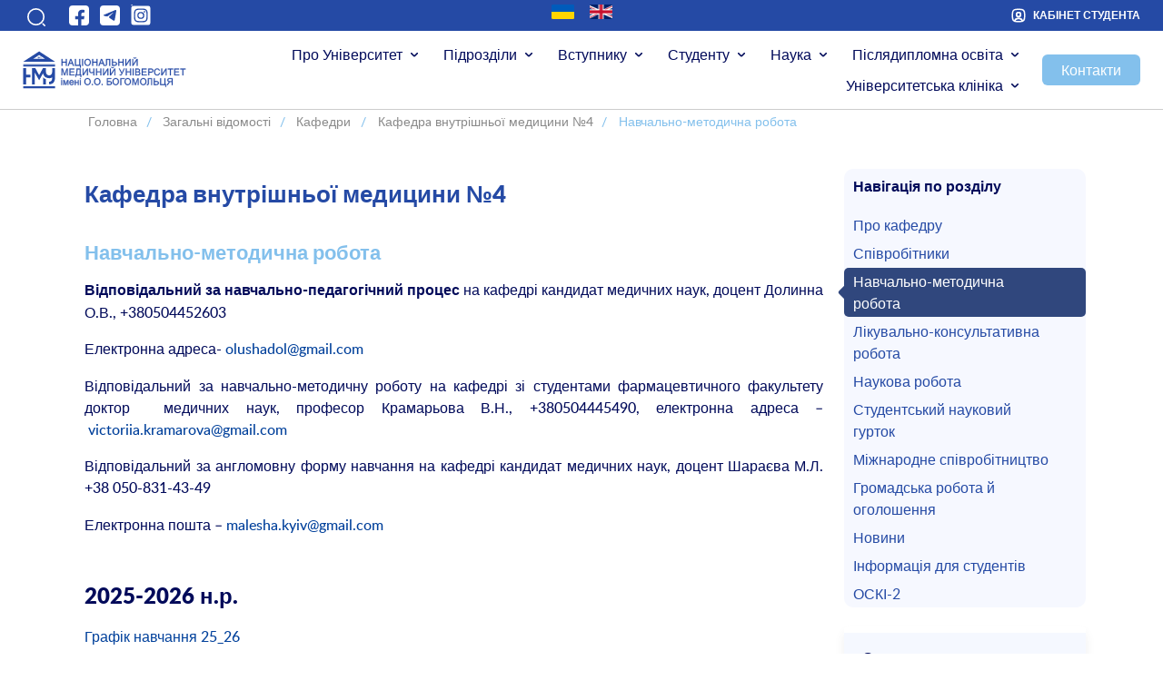

--- FILE ---
content_type: text/html; charset=UTF-8
request_url: https://nmuofficial.com/zagalni-vidomosti/kafedri/kafedra-vnutrennej-medytsyny-4/navchalno-metodychna-robota/
body_size: 22809
content:
<!DOCTYPE html>
<html>
<head lang="uk" itemscope itemtype="https://schema.org/WebPage">
<meta http-equiv="X-UA-Compatible" content="IE=edge,chrome=1">
<meta name="robots" content="index, follow">
<meta content="text/html; charset=utf-8" http-equiv="Content-Type">
<meta content="black-translucent" name="apple-mobile-web-app-status-bar-style">
<link rel="alternate" hreflang="x-default" href="http://nmu.ua/"/>
<link rel="alternate" hreflang="en" href="http://nmu.ua/en/"/>
<link rel="alternate" hreflang="ru" href="http://nmu.ua/ru/"/>
<link rel="alternate" hreflang="ua" href="http://nmu.ua/"/>
<!--	<link href='http://fonts.googleapis.com/css?family=Open+Sans:400italic,700italic,400,700&subset=latin,cyrillic-ext,cyrillic' rel='stylesheet' type='text/css'>-->
<meta name="viewport" content="width=device-width, initial-scale=1.0"> <!--meta responsive-->
<!--[if lt IE 9]>
<script src="http://html5shiv.googlecode.com/svn/trunk/html5.js"></script>
<![endif]-->
<meta name='robots' content='max-image-preview:large' />
<link rel='dns-prefetch' href='//cdn.jsdelivr.net' />
<link rel='dns-prefetch' href='//cdnjs.cloudflare.com' />
<link rel='dns-prefetch' href='//www.googletagmanager.com' />
<link rel="alternate" title="oEmbed (JSON)" type="application/json+oembed" href="https://nmuofficial.com/wp-json/oembed/1.0/embed?url=https%3A%2F%2Fnmuofficial.com%2Fzagalni-vidomosti%2Fkafedri%2Fkafedra-vnutrennej-medytsyny-4%2Fnavchalno-metodychna-robota%2F" />
<link rel="alternate" title="oEmbed (XML)" type="text/xml+oembed" href="https://nmuofficial.com/wp-json/oembed/1.0/embed?url=https%3A%2F%2Fnmuofficial.com%2Fzagalni-vidomosti%2Fkafedri%2Fkafedra-vnutrennej-medytsyny-4%2Fnavchalno-metodychna-robota%2F&#038;format=xml" />
<style id='wp-img-auto-sizes-contain-inline-css' type='text/css'>
img:is([sizes=auto i],[sizes^="auto," i]){contain-intrinsic-size:3000px 1500px}
/*# sourceURL=wp-img-auto-sizes-contain-inline-css */
</style>
<style id='wp-emoji-styles-inline-css' type='text/css'>
img.wp-smiley, img.emoji {
display: inline !important;
border: none !important;
box-shadow: none !important;
height: 1em !important;
width: 1em !important;
margin: 0 0.07em !important;
vertical-align: -0.1em !important;
background: none !important;
padding: 0 !important;
}
/*# sourceURL=wp-emoji-styles-inline-css */
</style>
<!-- <link rel='stylesheet' id='contact-form-7-css' href='https://nmuofficial.com/wp-content/plugins/contact-form-7/includes/css/styles.css?ver=5.7.1' type='text/css' media='all' /> -->
<!-- <link rel='stylesheet' id='social_likes_style_flat-css' href='https://nmuofficial.com/wp-content/plugins/wp-social-likes/css/social-likes_flat.css?ver=6.9' type='text/css' media='all' /> -->
<!-- <link rel='stylesheet' id='social_likes_custom_buttons-css' href='https://nmuofficial.com/wp-content/plugins/wp-social-likes/css/custom-buttons.css?ver=6.9' type='text/css' media='all' /> -->
<!-- <link rel='stylesheet' id='social_likes_style_flat_custom_buttons-css' href='https://nmuofficial.com/wp-content/plugins/wp-social-likes/css/custom-buttons_flat.css?ver=6.9' type='text/css' media='all' /> -->
<!-- <link rel='stylesheet' id='wmi-front-style-css' href='https://nmuofficial.com/wp-content/themes/nmu-new/assets/css/wmi-front-style.css?ver=6.9' type='text/css' media='all' /> -->
<!-- <link rel='stylesheet' id='bootstrap-css' href='https://nmuofficial.com/wp-content/themes/nmu-new/assets/css/bootstrap.css?ver=6.9' type='text/css' media='all' /> -->
<link rel="stylesheet" type="text/css" href="//nmuofficial.com/wp-content/cache/wpfc-minified/fgc34fk3/fy4z0.css" media="all"/>
<link rel='stylesheet' id='datepicker-css' href='https://cdn.jsdelivr.net/npm/vanillajs-datepicker@1.2.0/dist/css/datepicker-bs4.min.css?ver=6.9' type='text/css' media='all' />
<link rel='stylesheet' id='timepicker-css' href='https://cdnjs.cloudflare.com/ajax/libs/timepicker/1.3.3/jquery.timepicker.min.css?ver=6.9' type='text/css' media='all' />
<!-- <link rel='stylesheet' id='style-css' href='https://nmuofficial.com/wp-content/themes/nmu-new/style.css?ver=6.9' type='text/css' media='all' /> -->
<link rel="stylesheet" type="text/css" href="//nmuofficial.com/wp-content/cache/wpfc-minified/dqognuoc/fy4z0.css" media="all"/>
<link rel='stylesheet' id='swiper-bundle-css' href='https://cdn.jsdelivr.net/npm/swiper@8/swiper-bundle.min.css?ver=6.9' type='text/css' media='all' />
<!-- <link rel='stylesheet' id='new-style-css' href='https://nmuofficial.com/wp-content/themes/nmu-new/new-style.css?ver=6.9' type='text/css' media='all' /> -->
<!-- <link rel='stylesheet' id='accordion-css' href='https://nmuofficial.com/wp-content/themes/nmu-new/accordion.css?ver=6.9' type='text/css' media='all' /> -->
<!-- <link rel='stylesheet' id='responsive-css' href='https://nmuofficial.com/wp-content/themes/nmu-new/responsive.css?ver=6.9' type='text/css' media='all' /> -->
<link rel="stylesheet" type="text/css" href="//nmuofficial.com/wp-content/cache/wpfc-minified/mckmpy2g/fy4z0.css" media="all"/>
<script src='//nmuofficial.com/wp-content/cache/wpfc-minified/k15tk9ca/7tep6.js' type="text/javascript"></script>
<!-- <script type="text/javascript" src="https://nmuofficial.com/wp-includes/js/jquery/jquery.min.js?ver=3.7.1" id="jquery-core-js"></script> -->
<!-- <script type="text/javascript" src="https://nmuofficial.com/wp-includes/js/jquery/jquery-migrate.min.js?ver=3.4.1" id="jquery-migrate-js"></script> -->
<!-- <script type="text/javascript" src="https://nmuofficial.com/wp-content/plugins/svg-support/vendor/DOMPurify/DOMPurify.min.js?ver=1.0.1" id="bodhi-dompurify-library-js"></script> -->
<!-- <script type="text/javascript" src="https://nmuofficial.com/wp-content/plugins/svg-support/js/min/svgs-inline-min.js?ver=1.0.1" id="bodhi_svg_inline-js"></script> -->
<script type="text/javascript" id="bodhi_svg_inline-js-after">
/* <![CDATA[ */
cssTarget="img.style-svg";ForceInlineSVGActive="false";frontSanitizationEnabled="on";
//# sourceURL=bodhi_svg_inline-js-after
/* ]]> */
</script>
<script src='//nmuofficial.com/wp-content/cache/wpfc-minified/1difgbg1/7tep6.js' type="text/javascript"></script>
<!-- <script type="text/javascript" src="https://nmuofficial.com/wp-content/plugins/wp-social-likes/js/social-likes.min.js?ver=6.9" id="social_likes_library-js"></script> -->
<!-- <script type="text/javascript" src="https://nmuofficial.com/wp-content/plugins/wp-social-likes/js/custom-buttons.js?ver=6.9" id="social_likes_custom_buttons-js"></script> -->
<!-- <script type="text/javascript" src="https://nmuofficial.com/wp-content/themes/nmu-new/js/jquery-1.11.0.min.js?ver=6.9" id="my_jquery-js"></script> -->
<!-- <script type="text/javascript" src="https://nmuofficial.com/wp-content/themes/nmu-new/assets/js/bootstrap.js?ver=6.9" id="bootstrap-js"></script> -->
<script type="text/javascript" src="https://cdn.jsdelivr.net/npm/vanillajs-datepicker@1.2.0/dist/js/datepicker.min.js?ver=6.9" id="datepicker-js"></script>
<script type="text/javascript" src="https://cdn.jsdelivr.net/npm/vanillajs-datepicker@1.2.0/dist/js/locales/uk.js?ver=6.9" id="datepicker-uk-js"></script>
<script type="text/javascript" src="https://cdnjs.cloudflare.com/ajax/libs/timepicker/1.3.3/jquery.timepicker.min.js?ver=6.9" id="timepicker-js"></script>
<script src='//nmuofficial.com/wp-content/cache/wpfc-minified/k2a3e8nl/fy4z0.js' type="text/javascript"></script>
<!-- <script type="text/javascript" src="https://nmuofficial.com/wp-content/themes/nmu-new/js/jquery.easing.js?ver=6.9" id="my_easing-js"></script> -->
<!-- <script type="text/javascript" src="https://nmuofficial.com/wp-content/themes/nmu-new/js/jquery.nivo.slider.js?ver=6.9" id="my_nivo-js"></script> -->
<!-- <script type="text/javascript" src="https://nmuofficial.com/wp-content/themes/nmu-new/js/jquery.slicknav.js?ver=6.9" id="my_slicknav-js"></script> -->
<!-- <script type="text/javascript" src="https://nmuofficial.com/wp-content/themes/nmu-new/js/modernizr.custom.46884.js?ver=6.9" id="my_modernizr-js"></script> -->
<!-- <script type="text/javascript" src="https://nmuofficial.com/wp-content/themes/nmu-new/js/jquery.mousewheel.js?ver=6.9" id="my_mousewheel-js"></script> -->
<!-- <script type="text/javascript" src="https://nmuofficial.com/wp-content/themes/nmu-new/js/jquery.flexslider.js?ver=6.9" id="my_flexslider-js"></script> -->
<!-- <script type="text/javascript" src="https://nmuofficial.com/wp-content/themes/nmu-new/js/jcarousel.responsive.js?ver=6.9" id="my_jcarousel-js"></script> -->
<!-- <script type="text/javascript" src="https://nmuofficial.com/wp-content/themes/nmu-new/js/jquery.jcarousel.min.js?ver=6.9" id="my_jcarousel_min-js"></script> -->
<!-- <script type="text/javascript" src="https://nmuofficial.com/wp-content/themes/nmu-new/js/jquery.tabslideout.v1.2.js?ver=6.9" id="my_tabslideout-js"></script> -->
<!-- <script type="text/javascript" src="https://nmuofficial.com/wp-content/themes/nmu-new/js/fotorama.js?ver=6.9" id="my_fotorama-js"></script> -->
<script type="text/javascript" src="https://cdn.jsdelivr.net/npm/swiper@8/swiper-bundle.min.js?ver=6.9" id="swiper-bundle-js"></script>
<script src='//nmuofficial.com/wp-content/cache/wpfc-minified/2o2ztif2/fy4z0.js' type="text/javascript"></script>
<!-- <script type="text/javascript" src="https://nmuofficial.com/wp-content/themes/nmu-new/js/main.js?ver=6.9" id="main_my-js"></script> -->
<!-- Початок фрагмента тегу Google (gtag.js), доданого за допомогою Site Kit -->
<!-- Фрагмент Google Analytics, доданий Site Kit -->
<script type="text/javascript" src="https://www.googletagmanager.com/gtag/js?id=GT-NBJ8X8FM" id="google_gtagjs-js" async></script>
<script type="text/javascript" id="google_gtagjs-js-after">
/* <![CDATA[ */
window.dataLayer = window.dataLayer || [];function gtag(){dataLayer.push(arguments);}
gtag("set","linker",{"domains":["nmuofficial.com"]});
gtag("js", new Date());
gtag("set", "developer_id.dZTNiMT", true);
gtag("config", "GT-NBJ8X8FM");
window._googlesitekit = window._googlesitekit || {}; window._googlesitekit.throttledEvents = []; window._googlesitekit.gtagEvent = (name, data) => { var key = JSON.stringify( { name, data } ); if ( !! window._googlesitekit.throttledEvents[ key ] ) { return; } window._googlesitekit.throttledEvents[ key ] = true; setTimeout( () => { delete window._googlesitekit.throttledEvents[ key ]; }, 5 ); gtag( "event", name, { ...data, event_source: "site-kit" } ); }; 
//# sourceURL=google_gtagjs-js-after
/* ]]> */
</script>
<!-- OG: 3.1.6 -->
<link rel="image_src" href="https://nmuofficial.com/wp-content/uploads/2021/02/Snymok-1.jpg" />
<meta name="msapplication-TileImage" content="https://nmuofficial.com/wp-content/uploads/2021/02/Snymok-1.jpg" />
<!-- og -->
<meta property="og:image" content="https://nmuofficial.com/wp-content/uploads/2021/02/Snymok-1.jpg" />
<meta property="og:image:secure_url" content="https://nmuofficial.com/wp-content/uploads/2021/02/Snymok-1.jpg" />
<meta property="og:image:width" content="788" />
<meta property="og:image:height" content="763" />
<meta property="og:image:alt" content="Снимок" />
<meta property="og:image:type" content="image/jpeg" />
<meta property="og:description" content="Відповідальний за навчально-педагогічний процес на кафедрі кандидат медичних наук, доцент Долинна О.В., +380504452603 Електронна адреса- olushadol@gmail.com Відповідальний за навчально-методичну роботу на кафедрі зі студентами фармацевтичного факультету доктор  медичних наук, професор Крамарьова В.Н., +380504445490, електронна адреса – victoriia.kramarova@gmail.com Відповідальний за англомовну форму навчання на кафедрі кандидат медичних наук, доцент Шараєва М.Л. +38 050-831-43-49 Електронна пошта – malesha.kyiv@gmail.com &nbsp; 2025-2026 н.р...." />
<meta property="og:type" content="article" />
<meta property="og:locale" content="uk" />
<meta property="og:site_name" content="Національний медичний університет імені О.О.Богомольця" />
<meta property="og:title" content="Навчально-методична робота" />
<meta property="og:url" content="https://nmuofficial.com/zagalni-vidomosti/kafedri/kafedra-vnutrennej-medytsyny-4/navchalno-metodychna-robota/" />
<meta property="og:updated_time" content="2025-11-06T11:19:19+00:00" />
<!-- article -->
<meta property="article:published_time" content="2016-06-11T20:02:38+00:00" />
<meta property="article:modified_time" content="2025-11-06T08:19:19+00:00" />
<meta property="article:author:username" content="kafedra87" />
<!-- twitter -->
<meta property="twitter:partner" content="ogwp" />
<meta property="twitter:card" content="summary_large_image" />
<meta property="twitter:image" content="https://nmuofficial.com/wp-content/uploads/2021/02/Snymok-1.jpg" />
<meta property="twitter:image:alt" content="Снимок" />
<meta property="twitter:title" content="Навчально-методична робота" />
<meta property="twitter:description" content="Відповідальний за навчально-педагогічний процес на кафедрі кандидат медичних наук, доцент Долинна О.В., +380504452603 Електронна адреса- olushadol@gmail.com Відповідальний за навчально-методичну..." />
<meta property="twitter:url" content="https://nmuofficial.com/zagalni-vidomosti/kafedri/kafedra-vnutrennej-medytsyny-4/navchalno-metodychna-robota/" />
<!-- schema -->
<meta itemprop="image" content="https://nmuofficial.com/wp-content/uploads/2021/02/Snymok-1.jpg" />
<meta itemprop="name" content="Навчально-методична робота" />
<meta itemprop="headline" content="Навчально-методична робота" />
<meta itemprop="description" content="Відповідальний за навчально-педагогічний процес на кафедрі кандидат медичних наук, доцент Долинна О.В., +380504452603 Електронна адреса- olushadol@gmail.com Відповідальний за навчально-методичну роботу на кафедрі зі студентами фармацевтичного факультету доктор  медичних наук, професор Крамарьова В.Н., +380504445490, електронна адреса – victoriia.kramarova@gmail.com Відповідальний за англомовну форму навчання на кафедрі кандидат медичних наук, доцент Шараєва М.Л. +38 050-831-43-49 Електронна пошта – malesha.kyiv@gmail.com &nbsp; 2025-2026 н.р...." />
<meta itemprop="datePublished" content="2016-06-11" />
<meta itemprop="dateModified" content="2025-11-06T08:19:19+00:00" />
<meta itemprop="author" content="kafedra87" />
<!-- profile -->
<meta property="profile:username" content="kafedra87" />
<!-- /OG -->
<link rel="https://api.w.org/" href="https://nmuofficial.com/wp-json/" /><link rel="alternate" title="JSON" type="application/json" href="https://nmuofficial.com/wp-json/wp/v2/pages/11363" /><link rel="EditURI" type="application/rsd+xml" title="RSD" href="https://nmuofficial.com/xmlrpc.php?rsd" />
<meta name="generator" content="WordPress 6.9" />
<link rel="canonical" href="https://nmuofficial.com/zagalni-vidomosti/kafedri/kafedra-vnutrennej-medytsyny-4/navchalno-metodychna-robota/" />
<link rel='shortlink' href='https://nmuofficial.com/?p=11363' />
<meta name="generator" content="Site Kit by Google 1.170.0" />        <script type="text/javascript">
(function () {
window.lsow_fs = {can_use_premium_code: false};
})();
</script>
<style type="text/css">
.qtranxs_flag_ua {background-image: url(https://nmuofficial.com/wp-content/plugins/qtranslate-x/flags/ua.png); background-repeat: no-repeat;}
.qtranxs_flag_en {background-image: url(https://nmuofficial.com/wp-content/plugins/qtranslate-x/flags/gb.png); background-repeat: no-repeat;}
</style>
<link hreflang="ua" href="https://nmuofficial.com/ua/zagalni-vidomosti/kafedri/kafedra-vnutrennej-medytsyny-4/navchalno-metodychna-robota/" rel="alternate" />
<link hreflang="en" href="https://nmuofficial.com/en/zagalni-vidomosti/kafedri/kafedra-vnutrennej-medytsyny-4/navchalno-metodychna-robota/" rel="alternate" />
<link hreflang="x-default" href="https://nmuofficial.com/zagalni-vidomosti/kafedri/kafedra-vnutrennej-medytsyny-4/navchalno-metodychna-robota/" rel="alternate" />
<meta name="generator" content="qTranslate-X 3.4.6.8" />
<link rel="icon" href="https://nmuofficial.com/wp-content/uploads/2022/01/cropped-nmu-32x32.png" sizes="32x32" />
<link rel="icon" href="https://nmuofficial.com/wp-content/uploads/2022/01/cropped-nmu-192x192.png" sizes="192x192" />
<link rel="apple-touch-icon" href="https://nmuofficial.com/wp-content/uploads/2022/01/cropped-nmu-180x180.png" />
<meta name="msapplication-TileImage" content="https://nmuofficial.com/wp-content/uploads/2022/01/cropped-nmu-270x270.png" />
<!-- BEGIN - Make Tables Responsive -->
<style type="text/css">
/* Multi-row tables */
@media (max-width: 650px) {
.mtr-table tbody,
.mtr-table {
width: 100% !important;
display: table !important;
}
.mtr-table tr,
.mtr-table .mtr-th-tag,
.mtr-table .mtr-td-tag {
display: block !important;
clear: both !important;
height: auto !important;
}
.mtr-table .mtr-td-tag,
.mtr-table .mtr-th-tag {
text-align: right !important;
width: auto !important;
box-sizing: border-box !important;
overflow: auto !important;
}
.mtr-table .mtr-cell-content {
text-align: right !important;
}
.mtr-table tbody,
.mtr-table tr,
.mtr-table {
border: none !important;
padding: 0 !important;
}
.mtr-table .mtr-td-tag,
.mtr-table .mtr-th-tag {
border: none;
}
.mtr-table tr:nth-child(even) .mtr-td-tag,
.mtr-table tr:nth-child(even) .mtr-th-tag {
border-bottom: 1px solid #dddddd !important;
border-left: 1px solid #dddddd !important;
border-right: 1px solid #dddddd !important;
border-top: none !important;
}
.mtr-table tr:nth-child(odd) .mtr-td-tag,
.mtr-table tr:nth-child(odd) .mtr-th-tag {
border-bottom: 1px solid #bbbbbb !important;
border-left: 1px solid #bbbbbb !important;
border-right: 1px solid #bbbbbb !important;
border-top: none !important;
}
.mtr-table tr:first-of-type td:first-of-type,
.mtr-table tr:first-of-type th:first-of-type {
border-top: 1px solid #bbbbbb !important;
}
.mtr-table.mtr-thead-td tr:nth-of-type(2) td:first-child,
.mtr-table.mtr-thead-td tr:nth-of-type(2) th:first-child,
.mtr-table.mtr-tr-th tr:nth-of-type(2) td:first-child,
.mtr-table.mtr-tr-th tr:nth-of-type(2) th:first-child,
.mtr-table.mtr-tr-td tr:nth-of-type(2) td:first-child,
.mtr-table.mtr-tr-td tr:nth-of-type(2) th:first-child {
border-top: 1px solid #dddddd !important;
}
.mtr-table tr:nth-child(even),
.mtr-table tr:nth-child(even) .mtr-td-tag,
.mtr-table tr:nth-child(even) .mtr-th-tag {
background: #ffffff !important;
}
.mtr-table tr:nth-child(odd),
.mtr-table tr:nth-child(odd) .mtr-td-tag,
.mtr-table tr:nth-child(odd) .mtr-th-tag {
background: #dddddd !important;
}
.mtr-table .mtr-td-tag,
.mtr-table .mtr-td-tag:first-child,
.mtr-table .mtr-th-tag,
.mtr-table .mtr-th-tag:first-child {
padding: 5px 10px !important;
}
.mtr-table td[data-mtr-content]:before,
.mtr-table th[data-mtr-content]:before {
display: inline-block !important;
content: attr(data-mtr-content) !important;
float: left !important;
text-align: left !important;
white-space: pre-line !important;
}
.mtr-table thead,
.mtr-table.mtr-tr-th tr:first-of-type,
.mtr-table.mtr-tr-td tr:first-of-type,
.mtr-table colgroup {
display: none !important;
}
.mtr-cell-content {
max-width: 49% !important;
display: inline-block !important;
}
.mtr-table td[data-mtr-content]:before,
.mtr-table th[data-mtr-content]:before {
max-width: 49% !important;
}
}
/* Single-row tables */
@media (max-width: 650px) {
.mtr-one-row-table .mtr-td-tag,
.mtr-one-row-table .mtr-th-tag {
box-sizing: border-box !important;
}
.mtr-one-row-table colgroup {
display: none !important;
}
.mtr-one-row-table tbody,
.mtr-one-row-table tr,
.mtr-one-row-table {
border: none !important;
padding: 0 !important;
width: 100% !important;
display: block;
}
.mtr-one-row-table .mtr-td-tag,
.mtr-one-row-table .mtr-th-tag {
border: none;
}
.mtr-one-row-table .mtr-td-tag,
.mtr-one-row-table .mtr-th-tag {
display: block !important;
width: 50% !important;
}
.mtr-one-row-table tr {
display: flex !important;
flex-wrap: wrap !important;
}
.mtr-one-row-table td:nth-child(4n+1),
.mtr-one-row-table th:nth-child(4n+1),
.mtr-one-row-table td:nth-child(4n+2),
.mtr-one-row-table th:nth-child(4n+2) {
background: #dddddd !important;
}
.mtr-one-row-table th:nth-child(2n+1),
.mtr-one-row-table td:nth-child(2n+1) {
border-right: 1px solid #bbbbbb !important;
border-left: 1px solid #bbbbbb !important;
}
.mtr-one-row-table td:nth-child(2n+2),
.mtr-one-row-table th:nth-child(2n+2) {
border-right: 1px solid #bbbbbb !important;
}
/* last two */
.mtr-one-row-table td:nth-last-child(-n+2),
.mtr-one-row-table th:nth-last-child(-n+2) {
border-bottom: 1px solid #bbbbbb !important;
}
.mtr-one-row-table .mtr-td-tag,
.mtr-one-row-table .mtr-th-tag {
border-top: 1px solid #bbbbbb !important;
padding: 5px 10px !important;
}
}
</style>
<!-- END - Make Tables Responsive -->
<script type="text/javascript">
$(function () {
$(window).scroll(function () {
if ($(this).scrollTop() != 0) {
$('#toTop').fadeIn();
} else {
$('#toTop').fadeOut();
}
});
$('#toTop').click(function () {
$('body,html').animate({scrollTop: 0}, 800);
});
});
</script>
<script type="text/javascript">
var gaJsHost = (("https:" == document.location.protocol) ? "https://ssl." : "http://www.");
document.write(unescape("%3Cscript src='" + gaJsHost + "google-analytics.com/ga.js' type='text/javascript'%3E%3C/script%3E"));
</script>
<script type="text/javascript">
try {
var pageTracker = _gat._getTracker("UA-11056891-4");
pageTracker._trackPageview();
} catch(err) {}</script>
<!--     <style>
#wpadminbar {
display: none;
} 
</style>-->
<script type="text/javascript" src="//vnz.osvita.net/schedule-loader.ashx"></script>
<script type="text/javascript">
var schedule = new ait.Schedule("#schedule_container_nmu_table", 11793, { isRenderStudyTimePeriod: true });
</script>
<!-- <link rel='stylesheet' id='glg-photobox-style-css' href='https://nmuofficial.com/wp-content/plugins/gallery-lightbox-slider/css/photobox/photobox.min.css?ver=1.0.0.41' type='text/css' media='' /> -->
<link rel="stylesheet" type="text/css" href="//nmuofficial.com/wp-content/cache/wpfc-minified/1girli6d/7tep6.css" media="all"/>
</head>
<body>
<div class="main-page">
<section class="top-bar">
<div class="container-fluid">
<div class="row d-flex justify-content-between ">
<div class="col d-flex align-items-start align-items-center">
<!--            search-->
<div class="button_search" data-toggle="collapse" role="button" data-target="#search_open"
aria-controls="search_open">
<span class="icon-search"> </span>
</div>
<div class="search collapse " id="search_open">
<form method="get" id="poisk" action="https://nmuofficial.com/">
<input type="text" name="s" value="Пошук"
onblur="if(this.value=='')this.value=this.defaultValue;"
onfocus="if(this.value==this.defaultValue)this.value='';" class="input"/>
<input type="submit" name="" value="" class="submit"/>
</form>
</div>
<ul class="list-social ">
<li class="list-social-item" >
<a href="https://www.facebook.com/bogomoletsmedicaluniversity/" target="_blank">
<svg width="24" height="24" viewBox="0 0 24 24" fill="none" xmlns="http://www.w3.org/2000/svg">
<rect x="1" y="1" width="22" height="22" rx="4" fill="white"/>
<path d="M14.5501 10.5301V12.8601H17.9201L17.3901 16.2801H14.5501V23.0001C13.7026 23.0828 12.8516 23.0029 12.0001 23.0001H10.9101V16.3001H7.83008V12.8601H10.9101V10.2901C10.8794 9.66776 10.9732 9.04558 11.1862 8.46002C11.3991 7.87445 11.7268 7.33731 12.1501 6.88008C13.8901 5.00008 18.0001 6.00008 18.0001 6.00008V8.86008H16.2201C15.7772 8.86008 15.3524 9.03602 15.0392 9.34921C14.726 9.6624 14.5501 10.0872 14.5501 10.5301Z" fill="currentColor"/>
</svg>
</a>
</li>
<li  class="list-social-item">
<a href="https://t.me/NMU_official_com" target="_blank">
<svg width="24" height="24" viewBox="0 0 24 24" fill="none" xmlns="http://www.w3.org/2000/svg">
<rect x="1" y="1" width="22" height="22" rx="4" fill="white"/>
<path fill-rule="evenodd" clip-rule="evenodd" d="M17.8504 6.06563L5.30815 11.3626C5.21719 11.3989 5.13921 11.4617 5.08429 11.5428C5.02936 11.6239 5 11.7196 5 11.8176C5 11.9155 5.02936 12.0112 5.08429 12.0924C5.13921 12.1735 5.21719 12.2362 5.30815 12.2726L7.6416 13.0076C8.01081 13.1217 8.40108 13.1504 8.78303 13.0918C9.16498 13.0332 9.52866 12.8888 9.84671 12.6693L15.132 9.01744C15.1697 8.99795 15.213 8.99193 15.2546 9.00036C15.2963 9.00879 15.3338 9.03118 15.361 9.06382C15.3882 9.09646 15.4035 9.1374 15.4042 9.17988C15.405 9.22236 15.3913 9.26384 15.3653 9.29746L11.3168 13.171C11.2138 13.2721 11.1344 13.3946 11.0843 13.5299C11.0341 13.6652 11.0145 13.8099 11.0267 13.9537C11.039 14.0975 11.0829 14.2368 11.1552 14.3617C11.2275 14.4865 11.3265 14.5939 11.4451 14.6761L15.797 17.6162C15.933 17.7058 16.0892 17.76 16.2515 17.7741C16.4137 17.7882 16.5769 17.7616 16.7263 17.6967C16.8757 17.6319 17.0066 17.5308 17.1071 17.4027C17.2076 17.2745 17.2746 17.1234 17.3021 16.9628L19.0172 6.99901C19.0436 6.84853 19.029 6.69371 18.9751 6.55078C18.9211 6.40785 18.8297 6.28208 18.7103 6.18664C18.591 6.09119 18.4483 6.0296 18.297 6.00831C18.1457 5.98702 17.9914 6.00682 17.8504 6.06563Z" fill="currentColor"/>
</svg>
</a>
</li>
<li  class="list-social-item">
<a href="https://instagram.com/nmu_bogomolets_official" target="_blank">
<svg xmlns="http://www.w3.org/2000/svg" class="uinst" width="24" height="24" viewBox="0 0 448 512"><!--! Font Awesome Free 6.4.2 by @fontawesome - https://fontawesome.com License - https://fontawesome.com/license (Commercial License) Copyright 2023 Fonticons, Inc. --><style>svg.uinst{fill:#ffffff}</style><rect x="0" y="0" width="24" height="24" rx="4"/><path d="M224,202.66A53.34,53.34,0,1,0,277.36,256,53.38,53.38,0,0,0,224,202.66Zm124.71-41a54,54,0,0,0-30.41-30.41c-21-8.29-71-6.43-94.3-6.43s-73.25-1.93-94.31,6.43a54,54,0,0,0-30.41,30.41c-8.28,21-6.43,71.05-6.43,94.33S91,329.26,99.32,350.33a54,54,0,0,0,30.41,30.41c21,8.29,71,6.43,94.31,6.43s73.24,1.93,94.3-6.43a54,54,0,0,0,30.41-30.41c8.35-21,6.43-71.05,6.43-94.33S357.1,182.74,348.75,161.67ZM224,338a82,82,0,1,1,82-82A81.9,81.9,0,0,1,224,338Zm85.38-148.3a19.14,19.14,0,1,1,19.13-19.14A19.1,19.1,0,0,1,309.42,189.74ZM400,32H48A48,48,0,0,0,0,80V432a48,48,0,0,0,48,48H400a48,48,0,0,0,48-48V80A48,48,0,0,0,400,32ZM382.88,322c-1.29,25.63-7.14,48.34-25.85,67s-41.4,24.63-67,25.85c-26.41,1.49-105.59,1.49-132,0-25.63-1.29-48.26-7.15-67-25.85s-24.63-41.42-25.85-67c-1.49-26.42-1.49-105.61,0-132,1.29-25.63,7.07-48.34,25.85-67s41.47-24.56,67-25.78c26.41-1.49,105.59-1.49,132,0,25.63,1.29,48.33,7.15,67,25.85s24.63,41.42,25.85,67.05C384.37,216.44,384.37,295.56,382.88,322Z"/></svg>
</a>
</li>
</ul>
</div>
<div class="col d-flex align-items-center justify-content-center">
<!--            lang-->
<div class="lang">
<div id="sidebar" role="complementary">
<ul>
<li id="qtranslate-2" class="widget qtranxs_widget">
<ul class="language-chooser language-chooser-image qtranxs_language_chooser" id="qtranslate-2-chooser">
<li class="lang-ua active"><a href="https://nmuofficial.com/ua/zagalni-vidomosti/kafedri/kafedra-vnutrennej-medytsyny-4/navchalno-metodychna-robota/" hreflang="ua" title="УКР (ua)" class="qtranxs_image qtranxs_image_ua"><img src="https://nmuofficial.com/wp-content/themes/nmu-new/flags/ua.png" alt="УКР (ua)" /><span style="display:none">УКР</span></a></li>
<li class="lang-en"><a href="https://nmuofficial.com/en/zagalni-vidomosti/kafedri/kafedra-vnutrennej-medytsyny-4/navchalno-metodychna-robota/" hreflang="en" title="ENG (en)" class="qtranxs_image qtranxs_image_en"><img src="https://nmuofficial.com/wp-content/themes/nmu-new/flags/gb.png" alt="ENG (en)" /><span style="display:none">ENG</span></a></li>
</ul><div class="qtranxs_widget_end"></div>
</li>
</ul>
</div>
</div>
</div>
<div class="col d-flex align-items-center justify-content-end">
<a href="https://student.nmuofficial.com/#/" target="_blank" class="text-uppercase text-user">
<svg width="16" height="16" viewBox="0 0 16 16" fill="none" xmlns="http://www.w3.org/2000/svg">
<path d="M12.0934 14.4133C11.5067 14.5867 10.8134 14.6667 10.0001 14.6667H6.00007C5.18674 14.6667 4.49341 14.5867 3.90674 14.4133C4.0534 12.68 5.8334 11.3133 8.00007 11.3133C10.1667 11.3133 11.9467 12.68 12.0934 14.4133Z"
stroke="currentColor" stroke-width="1.5" stroke-linecap="round"
stroke-linejoin="round"/>
<path d="M10.0002 1.33333H6.00016C2.66683 1.33333 1.3335 2.66667 1.3335 6V10C1.3335 12.52 2.0935 13.9 3.90683 14.4133C4.0535 12.68 5.8335 11.3133 8.00016 11.3133C10.1668 11.3133 11.9468 12.68 12.0935 14.4133C13.9068 13.9 14.6668 12.52 14.6668 10V6C14.6668 2.66667 13.3335 1.33333 10.0002 1.33333ZM8.00016 9.44666C6.68016 9.44666 5.6135 8.37335 5.6135 7.05335C5.6135 5.73335 6.68016 4.66667 8.00016 4.66667C9.32016 4.66667 10.3868 5.73335 10.3868 7.05335C10.3868 8.37335 9.32016 9.44666 8.00016 9.44666Z"
stroke="currentColor" stroke-width="1.5" stroke-linecap="round"
stroke-linejoin="round"/>
<path d="M10.3866 7.05334C10.3866 8.37334 9.31995 9.44665 7.99995 9.44665C6.67995 9.44665 5.61328 8.37334 5.61328 7.05334C5.61328 5.73334 6.67995 4.66667 7.99995 4.66667C9.31995 4.66667 10.3866 5.73334 10.3866 7.05334Z"
stroke="currentColor" stroke-width="1.5" stroke-linecap="round"
stroke-linejoin="round"/>
</svg>
<span class="d-none d-md-block">Кабінет студента</span></a>
</div>
</div>
</div>
</section>
<section class="top">
<div class="container-fluid">
<div class="row">
<div class="col-xl-2 col-md-3 col-10 d-flex align-items-center justify-content-start">
<div class="logo">
<a href="/">
<img src="/wp-content/uploads/2022/11/logo-white.svg" alt="НАЦІОНАЛЬНИЙ  МЕДИЧНИЙ УНІВЕРСИТЕТ  імені  О.О. Богомольця<br>
<span>ЧЕСТЬ,  МИЛОСЕРДЯ,  СЛАВА</span>">
</a>
</div>
</div>
<!--            menu-->
<div class="col-xl-10 col-md-9 col-2  d-flex align-items-center justify-content-end">
<nav class="navbar navbar-expand-md main-menu  d-flex align-items-center justify-content-end"
role="navigation">
<!-- Brand and toggle get grouped for better mobile display -->
<button class="navbar-toggler" type="button" data-toggle="collapse"
data-target="#bs-example-navbar-collapse-1" aria-controls="bs-example-navbar-collapse-1"
aria-expanded="false"
aria-label="Toggle navigation">
<svg width="24" height="24" viewBox="0 0 24 24" fill="none"
xmlns="http://www.w3.org/2000/svg">
<path d="M3 7H21" stroke="#010A5A" stroke-width="1.5" stroke-linecap="round"/>
<path d="M3 12H21" stroke="#010A5A" stroke-width="1.5" stroke-linecap="round"/>
<path d="M3 17H21" stroke="#010A5A" stroke-width="1.5" stroke-linecap="round"/>
</svg>
</button>
<div id="bs-example-navbar-collapse-1" class="collapse navbar-collapse"><ul id="menu-header" class="nav navbar-nav top-menu navbar-nav mr-auto"><li itemscope="itemscope" itemtype="https://www.schema.org/SiteNavigationElement" id="menu-item-155602" class="col-menu-2 css-column-2 menu-item menu-item-type-post_type menu-item-object-page current-page-ancestor menu-item-has-children dropdown menu-item-155602 nav-item wp-menu-img wp-menu-img-before"><a href="#" data-href="https://nmuofficial.com/zagalni-vidomosti/" data-toggle="dropdown" aria-haspopup="true" aria-expanded="false" class="dropdown-toggle nav-link" id="menu-item-dropdown-155602">Про Університет</a>
<ul class="dropdown-menu depth_0" aria-labelledby="menu-item-dropdown-155602" role="menu2">
<li itemscope="itemscope" itemtype="https://www.schema.org/SiteNavigationElement" id="menu-item-155828" class="nav-link-a menu-item menu-item-type-post_type menu-item-object-page menu-item-155828 nav-item wp-menu-img wp-menu-img-before"><a href="https://nmuofficial.com/pro-universytet/" class=" dropdown-item" role="menuitem">Про Університет</a></li>
<li itemscope="itemscope" itemtype="https://www.schema.org/SiteNavigationElement" id="menu-item-205743" class="nav-link-a menu-item menu-item-type-post_type menu-item-object-page menu-item-205743 nav-item wp-menu-img wp-menu-img-before"><a href="https://nmuofficial.com/misiya-viziya-tsinnosti/" class=" dropdown-item" role="menuitem">Місія, візія, цінності</a></li>
<li itemscope="itemscope" itemtype="https://www.schema.org/SiteNavigationElement" id="menu-item-205688" class="nav-link-a menu-item menu-item-type-post_type menu-item-object-page menu-item-205688 nav-item wp-menu-img wp-menu-img-before"><a href="https://nmuofficial.com/strategiya-rozvytku-do-2030-roku/" class=" dropdown-item" role="menuitem">Стратегія розвитку до 2030 року</a></li>
<li itemscope="itemscope" itemtype="https://www.schema.org/SiteNavigationElement" id="menu-item-155606" class="nav-link-a menu-item menu-item-type-post_type menu-item-object-page menu-item-155606 nav-item wp-menu-img wp-menu-img-before"><a href="https://nmuofficial.com/administratsiya-universytetu/" class=" dropdown-item" role="menuitem">Керівництво Університету</a></li>
<li itemscope="itemscope" itemtype="https://www.schema.org/SiteNavigationElement" id="menu-item-155607" class="nav-link-a menu-item menu-item-type-post_type menu-item-object-page menu-item-155607 nav-item wp-menu-img wp-menu-img-before"><a href="https://nmuofficial.com/naglyadova-rada/" class=" dropdown-item" role="menuitem">Наглядова рада</a></li>
<li itemscope="itemscope" itemtype="https://www.schema.org/SiteNavigationElement" id="menu-item-155608" class="nav-link-a menu-item menu-item-type-post_type menu-item-object-page menu-item-155608 nav-item wp-menu-img wp-menu-img-before"><a href="https://nmuofficial.com/zagalni-vidomosti/konferentsiya-trudovogo-kolektyvu/" class=" dropdown-item" role="menuitem">Конференція трудового колективу</a></li>
<li itemscope="itemscope" itemtype="https://www.schema.org/SiteNavigationElement" id="menu-item-155609" class="nav-link-a menu-item menu-item-type-post_type menu-item-object-page menu-item-155609 nav-item wp-menu-img wp-menu-img-before"><a href="https://nmuofficial.com/zagalni-vidomosti/vchena-rada/" class=" dropdown-item" role="menuitem">Вчена рада</a></li>
<li itemscope="itemscope" itemtype="https://www.schema.org/SiteNavigationElement" id="menu-item-155614" class="nav-link-a menu-item menu-item-type-post_type menu-item-object-page menu-item-155614 nav-item wp-menu-img wp-menu-img-before"><a href="https://nmuofficial.com/documents-of-the-university/" class=" dropdown-item" role="menuitem">Документи Університету</a></li>
<li itemscope="itemscope" itemtype="https://www.schema.org/SiteNavigationElement" id="menu-item-183615" class="nav-link-a menu-item menu-item-type-post_type menu-item-object-page menu-item-183615 nav-item wp-menu-img wp-menu-img-before"><a href="https://nmuofficial.com/grantova-diyalnist/" class=" dropdown-item" role="menuitem">Грантова діяльність</a></li>
<li itemscope="itemscope" itemtype="https://www.schema.org/SiteNavigationElement" id="menu-item-155623" class="nav-link-a menu-item menu-item-type-post_type menu-item-object-page menu-item-155623 nav-item wp-menu-img wp-menu-img-before"><a href="https://nmuofficial.com/zagalni-vidomosti/muzeyi/" class=" dropdown-item" role="menuitem">Університетські колекції</a></li>
<li itemscope="itemscope" itemtype="https://www.schema.org/SiteNavigationElement" id="menu-item-155621" class="nav-link-a menu-item menu-item-type-post_type menu-item-object-page menu-item-155621 nav-item wp-menu-img wp-menu-img-before"><a href="https://nmuofficial.com/zagalni-vidomosti/profkom/" class=" dropdown-item" role="menuitem">Профком співробітників</a></li>
<li itemscope="itemscope" itemtype="https://www.schema.org/SiteNavigationElement" id="menu-item-155829" class="nav-link-a menu-item menu-item-type-post_type menu-item-object-page menu-item-155829 nav-item wp-menu-img wp-menu-img-before"><a href="https://nmuofficial.com/akredytatsiya-2022/" class=" dropdown-item" role="menuitem">Акредитація</a></li>
<li itemscope="itemscope" itemtype="https://www.schema.org/SiteNavigationElement" id="menu-item-155625" class="nav-link-a menu-item menu-item-type-post_type menu-item-object-page menu-item-155625 nav-item wp-menu-img wp-menu-img-before"><a href="https://nmuofficial.com/rada-robotodavtsiv-nmu/" class=" dropdown-item" role="menuitem">Рада роботодавців НМУ</a></li>
<li itemscope="itemscope" itemtype="https://www.schema.org/SiteNavigationElement" id="menu-item-155627" class="nav-link-a menu-item menu-item-type-post_type menu-item-object-page menu-item-155627 nav-item wp-menu-img wp-menu-img-before"><a href="https://nmuofficial.com/antykorupcia/" class=" dropdown-item" role="menuitem">Антикорупційна діяльність</a></li>
<li itemscope="itemscope" itemtype="https://www.schema.org/SiteNavigationElement" id="menu-item-155626" class="nav-link-a menu-item menu-item-type-post_type menu-item-object-page menu-item-155626 nav-item wp-menu-img wp-menu-img-before"><a href="https://nmuofficial.com/blagodijna-dopomoga-ta-volonterstvo/" class=" dropdown-item" role="menuitem">Інформація про отриману благодійну допомогу</a></li>
<li itemscope="itemscope" itemtype="https://www.schema.org/SiteNavigationElement" id="menu-item-199896" class="nav-link-a menu-item menu-item-type-post_type menu-item-object-page menu-item-199896 nav-item wp-menu-img wp-menu-img-before"><a href="https://nmuofficial.com/derzhavni-zakupivli/" class=" dropdown-item" role="menuitem">Державні закупівлі</a></li>
<li itemscope="itemscope" itemtype="https://www.schema.org/SiteNavigationElement" id="menu-item-199944" class="nav-link-a menu-item menu-item-type-custom menu-item-object-custom menu-item-199944 nav-item wp-menu-img wp-menu-img-before"><a href="/documents-of-the-university/moralno-etychnyj-kodeks-uchasnykiv-osvitnogo-protsesu-nmu-imeni-o-o-bogomoltsya/" class=" dropdown-item" role="menuitem">Морально-етичний кодекс</a></li>
<li itemscope="itemscope" itemtype="https://www.schema.org/SiteNavigationElement" id="menu-item-199945" class="nav-link-a menu-item menu-item-type-custom menu-item-object-custom menu-item-199945 nav-item wp-menu-img wp-menu-img-before"><a href="/kontakti/bankivski-rekvizyty/" class=" dropdown-item" role="menuitem">Оплата послуг</a></li>
<li itemscope="itemscope" itemtype="https://www.schema.org/SiteNavigationElement" id="menu-item-196217" class="nav-link-a menu-item menu-item-type-post_type menu-item-object-page menu-item-196217 nav-item wp-menu-img wp-menu-img-before"><a href="https://nmuofficial.com/nmu-180/zolota-knyga-poshany/" class=" dropdown-item" role="menuitem">Книга “Студенти-випускники – Гордість Університету”</a></li>
<li itemscope="itemscope" itemtype="https://www.schema.org/SiteNavigationElement" id="menu-item-155605" class="nav-link-a menu-item menu-item-type-post_type menu-item-object-page menu-item-155605 nav-item wp-menu-img wp-menu-img-before"><a href="https://nmuofficial.com/zagalni-vidomosti/memorial/" class=" dropdown-item" role="menuitem">Меморіал пам&#8217;яті загиблих</a></li>
</ul>
</li>
<li itemscope="itemscope" itemtype="https://www.schema.org/SiteNavigationElement" id="menu-item-155615" class="col-menu-2 css-column-2 menu-item menu-item-type-custom menu-item-object-custom menu-item-has-children dropdown menu-item-155615 nav-item wp-menu-img wp-menu-img-before"><a href="#" data-href="#" data-toggle="dropdown" aria-haspopup="true" aria-expanded="false" class="dropdown-toggle nav-link" id="menu-item-dropdown-155615">Підрозділи</a>
<ul class="dropdown-menu depth_0" aria-labelledby="menu-item-dropdown-155615" role="menu2">
<li itemscope="itemscope" itemtype="https://www.schema.org/SiteNavigationElement" id="menu-item-155613" class="nav-link-a menu-item menu-item-type-post_type menu-item-object-page menu-item-155613 nav-item wp-menu-img wp-menu-img-before"><a href="https://nmuofficial.com/zagalni-vidomosti/pidrozdily/" class=" dropdown-item" role="menuitem">Структурні підрозділи</a></li>
<li itemscope="itemscope" itemtype="https://www.schema.org/SiteNavigationElement" id="menu-item-155610" class="nav-link-a menu-item menu-item-type-post_type menu-item-object-page menu-item-155610 nav-item wp-menu-img wp-menu-img-before"><a href="https://nmuofficial.com/zagalni-vidomosti/rektorat/" class=" dropdown-item" role="menuitem">Ректорат</a></li>
<li itemscope="itemscope" itemtype="https://www.schema.org/SiteNavigationElement" id="menu-item-155611" class="nav-link-a menu-item menu-item-type-post_type menu-item-object-page menu-item-155611 nav-item wp-menu-img wp-menu-img-before"><a href="https://nmuofficial.com/zagalni-vidomosti/fakultety/" class=" dropdown-item" role="menuitem">Інститути та факультети</a></li>
<li itemscope="itemscope" itemtype="https://www.schema.org/SiteNavigationElement" id="menu-item-155612" class="nav-link-a menu-item menu-item-type-post_type menu-item-object-page current-page-ancestor menu-item-155612 nav-item wp-menu-img wp-menu-img-before"><a href="https://nmuofficial.com/zagalni-vidomosti/kafedri/" class=" dropdown-item" role="menuitem">Кафедри</a></li>
<li itemscope="itemscope" itemtype="https://www.schema.org/SiteNavigationElement" id="menu-item-155634" class="nav-link-a menu-item menu-item-type-post_type menu-item-object-page menu-item-155634 nav-item wp-menu-img wp-menu-img-before"><a href="https://nmuofficial.com/vstupna-kampaniya/medychnyj-koledzh/" class=" dropdown-item" role="menuitem">Медичний фаховий коледж</a></li>
<li itemscope="itemscope" itemtype="https://www.schema.org/SiteNavigationElement" id="menu-item-155620" class="nav-link-a menu-item menu-item-type-post_type menu-item-object-page menu-item-155620 nav-item wp-menu-img wp-menu-img-before"><a href="https://nmuofficial.com/zagalni-vidomosti/mizhnarodne-spivrobitnytstvo/" class=" dropdown-item" role="menuitem">Міжнародне співробітництво</a></li>
<li itemscope="itemscope" itemtype="https://www.schema.org/SiteNavigationElement" id="menu-item-155619" class="nav-link-a menu-item menu-item-type-post_type menu-item-object-page menu-item-155619 nav-item wp-menu-img wp-menu-img-before"><a href="https://nmuofficial.com/zagalni-vidomosti/klinichni-bazy/" class=" dropdown-item" role="menuitem">Лікувально-консультативна робота</a></li>
<li itemscope="itemscope" itemtype="https://www.schema.org/SiteNavigationElement" id="menu-item-155622" class="nav-link-a menu-item menu-item-type-post_type menu-item-object-page menu-item-155622 nav-item wp-menu-img wp-menu-img-before"><a href="https://nmuofficial.com/zagalni-vidomosti/biblioteky/" class=" dropdown-item" role="menuitem">Бібліотека</a></li>
<li itemscope="itemscope" itemtype="https://www.schema.org/SiteNavigationElement" id="menu-item-167989" class="nav-link-a menu-item menu-item-type-post_type menu-item-object-page menu-item-167989 nav-item wp-menu-img wp-menu-img-before"><a href="https://nmuofficial.com/navchalno-naukovyj-tsentr-medychnyh-symulyatsij/" class=" dropdown-item" role="menuitem">Навчально-науковий центр медичних симуляцій</a></li>
<li itemscope="itemscope" itemtype="https://www.schema.org/SiteNavigationElement" id="menu-item-155671" class="nav-link-a menu-item menu-item-type-post_type menu-item-object-page menu-item-155671 nav-item wp-menu-img wp-menu-img-before"><a href="https://nmuofficial.com/nauka/instytut-gigiyeny-ta-ekologiyi/" class=" dropdown-item" role="menuitem">Інститут оцінки відповідності, гігієни та екології</a></li>
<li itemscope="itemscope" itemtype="https://www.schema.org/SiteNavigationElement" id="menu-item-155672" class="nav-link-a menu-item menu-item-type-post_type menu-item-object-page menu-item-155672 nav-item wp-menu-img wp-menu-img-before"><a href="https://nmuofficial.com/nauka/ndi-eksperymentalnoyi-ta-klinichnoyi-medytsyny/" class=" dropdown-item" role="menuitem">НДІ експериментальної та клінічної медицини</a></li>
<li itemscope="itemscope" itemtype="https://www.schema.org/SiteNavigationElement" id="menu-item-157603" class="nav-link-a menu-item menu-item-type-custom menu-item-object-custom menu-item-157603 nav-item wp-menu-img wp-menu-img-before"><a href="/gazeta-medichni-kadri/" class=" dropdown-item" role="menuitem">Газета “Медичні кадри”</a></li>
<li itemscope="itemscope" itemtype="https://www.schema.org/SiteNavigationElement" id="menu-item-155618" class="nav-link-a menu-item menu-item-type-post_type menu-item-object-page menu-item-155618 nav-item wp-menu-img wp-menu-img-before"><a href="https://nmuofficial.com/zagalni-vidomosti/kafedri/navchalno-naukovyj-tsentr-ukrayinskyj-treningovyj-tsentr-simejnoyi-medytsyny/" class=" dropdown-item" role="menuitem">Український центр сімейної медицини ННЦ УТЦСМ</a></li>
</ul>
</li>
<li itemscope="itemscope" itemtype="https://www.schema.org/SiteNavigationElement" id="menu-item-155628" class="col-menu-2 menu-item menu-item-type-post_type menu-item-object-page menu-item-has-children dropdown menu-item-155628 nav-item col-menu-2 wp-menu-img wp-menu-img-before"><a href="#" data-href="https://nmuofficial.com/vstupniku/" data-toggle="dropdown" aria-haspopup="true" aria-expanded="false" class="dropdown-toggle nav-link" id="menu-item-dropdown-155628">Вступнику</a>
<ul class="dropdown-menu depth_0" aria-labelledby="menu-item-dropdown-155628" role="menu2">
<li itemscope="itemscope" itemtype="https://www.schema.org/SiteNavigationElement" id="menu-item-155629" class="column-name menu-item menu-item-type-post_type menu-item-object-page menu-item-155629 nav-item wp-menu-img wp-menu-img-after"><a href="https://nmuofficial.com/vstupna-kampaniya/" class=" dropdown-item" role="menuitem"><span>Вступна кампанія 2024/2025</span><img src="https://nmuofficial.com/wp-content/uploads/2025/04/2025.jpg" ></a></li>
<li itemscope="itemscope" itemtype="https://www.schema.org/SiteNavigationElement" id="menu-item-155630" class="column-name menu-item menu-item-type-custom menu-item-object-custom menu-item-has-children dropdown menu-item-155630 nav-item wp-menu-img wp-menu-img-before"><a href="https://nmuofficial.com/vstupna-kampaniya/" class=" dropdown-item" role="menuitem">Вступ до університету</a>
<ul class='no-dropdown' aria-labelledby="menu-item-dropdown-155628" role="menu3">
<li itemscope="itemscope" itemtype="https://www.schema.org/SiteNavigationElement" id="menu-item-155631" class="menu-item menu-item-type-post_type menu-item-object-page menu-item-155631 nav-item wp-menu-img wp-menu-img-before"><a href="https://nmuofficial.com/vstupna-kampaniya/vazhlyva-informatsiya-ta-ogoloshennya-dlya-vstupnykiv/" class=" dropdown-item" role="menuitem">Важлива інформація та оголошення для вступників</a></li>
<li itemscope="itemscope" itemtype="https://www.schema.org/SiteNavigationElement" id="menu-item-155632" class="menu-item menu-item-type-custom menu-item-object-custom menu-item-155632 nav-item wp-menu-img wp-menu-img-before"><a href="/vstupna-kampaniya-2020/pravyla-pryjomu-do-nmu/" class=" dropdown-item" role="menuitem">Правила прийому до НМУ</a></li>
<li itemscope="itemscope" itemtype="https://www.schema.org/SiteNavigationElement" id="menu-item-157031" class="menu-item menu-item-type-post_type menu-item-object-page menu-item-157031 nav-item wp-menu-img wp-menu-img-before"><a href="https://nmuofficial.com/vstupniku/poryadok-perevedennya-z-inshogo-zvo/" class=" dropdown-item" role="menuitem">Порядок переведення з іншого ЗВО</a></li>
<li itemscope="itemscope" itemtype="https://www.schema.org/SiteNavigationElement" id="menu-item-155633" class="menu-item menu-item-type-post_type menu-item-object-page menu-item-155633 nav-item wp-menu-img wp-menu-img-before"><a href="https://nmuofficial.com/vstupna-kampaniya/dlya-vstupnykiv-z-krymu-ta-donbasu/" class=" dropdown-item" role="menuitem">Для вступників з тимчасово окупованих та особливо небезпечних територій</a></li>
<li itemscope="itemscope" itemtype="https://www.schema.org/SiteNavigationElement" id="menu-item-199972" class="menu-item menu-item-type-custom menu-item-object-custom menu-item-199972 nav-item wp-menu-img wp-menu-img-before"><a href="/vstupna-kampaniya/medychnyj-koledzh/" class=" dropdown-item" role="menuitem">Вступ до Медичного фахового коледжу</a></li>
<li itemscope="itemscope" itemtype="https://www.schema.org/SiteNavigationElement" id="menu-item-178501" class="menu-item menu-item-type-custom menu-item-object-custom menu-item-178501 nav-item wp-menu-img wp-menu-img-before"><a href="https://nmuofficial.com/nauka/viddil-aspirantury-doktorantury/umovy-pryjomu-na-navchannya/" class=" dropdown-item" role="menuitem">Правила прийому до аспірантури та докторантури</a></li>
<li itemscope="itemscope" itemtype="https://www.schema.org/SiteNavigationElement" id="menu-item-155636" class="menu-item menu-item-type-post_type menu-item-object-page menu-item-155636 nav-item wp-menu-img wp-menu-img-before"><a href="https://nmuofficial.com/vstupniku/pidgotovchi-kursy/" class=" dropdown-item" role="menuitem">Підготовчі курси</a></li>
</ul>
</li>
</ul>
</li>
<li itemscope="itemscope" itemtype="https://www.schema.org/SiteNavigationElement" id="menu-item-155637" class="col-menu-2 css-column-2 menu-item menu-item-type-post_type menu-item-object-page menu-item-has-children dropdown menu-item-155637 nav-item wp-menu-img wp-menu-img-before"><a href="#" data-href="https://nmuofficial.com/studentu/" data-toggle="dropdown" aria-haspopup="true" aria-expanded="false" class="dropdown-toggle nav-link" id="menu-item-dropdown-155637">Студенту</a>
<ul class="dropdown-menu depth_0" aria-labelledby="menu-item-dropdown-155637" role="menu2">
<li itemscope="itemscope" itemtype="https://www.schema.org/SiteNavigationElement" id="menu-item-155650" class="nav-link-a menu-item menu-item-type-post_type menu-item-object-page menu-item-155650 nav-item wp-menu-img wp-menu-img-before"><a href="https://nmuofficial.com/studentu/schedule-training-sessions/" class=" dropdown-item" role="menuitem">Розклад навчальних занять</a></li>
<li itemscope="itemscope" itemtype="https://www.schema.org/SiteNavigationElement" id="menu-item-155648" class="nav-link-a menu-item menu-item-type-post_type menu-item-object-page menu-item-155648 nav-item wp-menu-img wp-menu-img-before"><a href="https://nmuofficial.com/studentu/student-personal-cabinet/" class=" dropdown-item" role="menuitem">Електронний кабінет студента</a></li>
<li itemscope="itemscope" itemtype="https://www.schema.org/SiteNavigationElement" id="menu-item-199973" class="nav-link-a menu-item menu-item-type-custom menu-item-object-custom menu-item-199973 nav-item wp-menu-img wp-menu-img-before"><a href="/distant-education/" class=" dropdown-item" role="menuitem">Дистанційне навчання</a></li>
<li itemscope="itemscope" itemtype="https://www.schema.org/SiteNavigationElement" id="menu-item-201431" class="nav-link-a menu-item menu-item-type-post_type menu-item-object-page menu-item-201431 nav-item wp-menu-img wp-menu-img-before"><a href="https://nmuofficial.com/studentu/inklyuzyvnist-osvitnogo-seredovyshha/" class=" dropdown-item" role="menuitem">Інклюзивність освітнього середовища</a></li>
<li itemscope="itemscope" itemtype="https://www.schema.org/SiteNavigationElement" id="menu-item-155649" class="nav-link-a menu-item menu-item-type-post_type menu-item-object-page menu-item-155649 nav-item wp-menu-img wp-menu-img-before"><a href="https://nmuofficial.com/studentu/organizatsiya-navchalnogo-protsesu/" class=" dropdown-item" role="menuitem">Організація навчального процесу</a></li>
<li itemscope="itemscope" itemtype="https://www.schema.org/SiteNavigationElement" id="menu-item-155651" class="nav-link-a menu-item menu-item-type-post_type menu-item-object-page menu-item-155651 nav-item wp-menu-img wp-menu-img-before"><a href="https://nmuofficial.com/studentu/grafik-navchalnogo-protsesu/" class=" dropdown-item" role="menuitem">Графік навчального процесу</a></li>
<li itemscope="itemscope" itemtype="https://www.schema.org/SiteNavigationElement" id="menu-item-155652" class="nav-link-a menu-item menu-item-type-post_type menu-item-object-page menu-item-155652 nav-item wp-menu-img wp-menu-img-before"><a href="https://nmuofficial.com/korysni-navchalni-resursy-dlya-studentiv-medykiv/elektyvni-kursy/" class=" dropdown-item" role="menuitem">Вибіркові дисципліни та курси за вибором</a></li>
<li itemscope="itemscope" itemtype="https://www.schema.org/SiteNavigationElement" id="menu-item-155654" class="nav-link-a menu-item menu-item-type-post_type menu-item-object-page menu-item-155654 nav-item wp-menu-img wp-menu-img-before"><a href="https://nmuofficial.com/studentu/vyrobnycha-praktyka/" class=" dropdown-item" role="menuitem">Виробнича практика</a></li>
<li itemscope="itemscope" itemtype="https://www.schema.org/SiteNavigationElement" id="menu-item-155653" class="nav-link-a menu-item menu-item-type-post_type menu-item-object-page menu-item-155653 nav-item wp-menu-img wp-menu-img-before"><a href="https://nmuofficial.com/studentu/vidrahuvannya-ponovlennya-ta-perevedennya-studentiv/" class=" dropdown-item" role="menuitem">Відрахування, поновлення та переведення</a></li>
<li itemscope="itemscope" itemtype="https://www.schema.org/SiteNavigationElement" id="menu-item-199974" class="nav-link-a menu-item menu-item-type-custom menu-item-object-custom menu-item-199974 nav-item wp-menu-img wp-menu-img-before"><a href="#" class=" dropdown-item" role="menuitem">Рейтинговий розподіл</a></li>
<li itemscope="itemscope" itemtype="https://www.schema.org/SiteNavigationElement" id="menu-item-169331" class="nav-link-a menu-item menu-item-type-post_type menu-item-object-page menu-item-169331 nav-item wp-menu-img wp-menu-img-before"><a href="https://nmuofficial.com/vijskovo-medychna-pidgotovka/" class=" dropdown-item" role="menuitem">Військово-медична підготовка</a></li>
<li itemscope="itemscope" itemtype="https://www.schema.org/SiteNavigationElement" id="menu-item-155658" class="nav-link-a menu-item menu-item-type-post_type menu-item-object-page menu-item-155658 nav-item wp-menu-img wp-menu-img-before"><a href="https://nmuofficial.com/studentu/zaohochennya-za-uspihy-v-navchanni-ta-naukovo-doslidnij-gromadskij-roboti/" class=" dropdown-item" role="menuitem">Заохочення за успіхи</a></li>
<li itemscope="itemscope" itemtype="https://www.schema.org/SiteNavigationElement" id="menu-item-155659" class="nav-link-a menu-item menu-item-type-post_type menu-item-object-page menu-item-155659 nav-item wp-menu-img wp-menu-img-before"><a href="https://nmuofficial.com/pidgotovka-do-lii-krok/" class=" dropdown-item" role="menuitem">Підготовка до ЛІІ «КРОК»</a></li>
<li itemscope="itemscope" itemtype="https://www.schema.org/SiteNavigationElement" id="menu-item-163539" class="nav-link-a menu-item menu-item-type-custom menu-item-object-custom menu-item-163539 nav-item wp-menu-img wp-menu-img-before"><a href="https://nmuofficial.com/zagalni-vidomosti/fakultety/medychnyj-1/oski-2/" class=" dropdown-item" role="menuitem">ОСКІ-2</a></li>
<li itemscope="itemscope" itemtype="https://www.schema.org/SiteNavigationElement" id="menu-item-155663" class="nav-link-a menu-item menu-item-type-post_type menu-item-object-page menu-item-155663 nav-item wp-menu-img wp-menu-img-before"><a href="https://nmuofficial.com/employment-graduates/" class=" dropdown-item" role="menuitem">Працевлаштування випускників</a></li>
<li itemscope="itemscope" itemtype="https://www.schema.org/SiteNavigationElement" id="menu-item-155639" class="nav-link-a menu-item menu-item-type-post_type menu-item-object-page menu-item-155639 nav-item wp-menu-img wp-menu-img-before"><a href="https://nmuofficial.com/studentu/polozhennya-pro-samovryaduvannya/" class=" dropdown-item" role="menuitem">Студентський парламент</a></li>
<li itemscope="itemscope" itemtype="https://www.schema.org/SiteNavigationElement" id="menu-item-155640" class="nav-link-a menu-item menu-item-type-post_type menu-item-object-page menu-item-155640 nav-item wp-menu-img wp-menu-img-before"><a href="https://nmuofficial.com/studentu/studentskyj-profkom/" class=" dropdown-item" role="menuitem">Профком студентів</a></li>
<li itemscope="itemscope" itemtype="https://www.schema.org/SiteNavigationElement" id="menu-item-155641" class="nav-link-a menu-item menu-item-type-custom menu-item-object-custom menu-item-155641 nav-item wp-menu-img wp-menu-img-before"><a href="/studentske-naukove-tovarystvo/" class=" dropdown-item" role="menuitem">Студентське наукове товариство імені О.А.Киселя</a></li>
<li itemscope="itemscope" itemtype="https://www.schema.org/SiteNavigationElement" id="menu-item-169585" class="nav-link-a menu-item menu-item-type-post_type menu-item-object-page menu-item-169585 nav-item wp-menu-img wp-menu-img-before"><a href="https://nmuofficial.com/algorytmy-dij-pid-chas-povitryanoyi-tryvogy-infografika/" class=" dropdown-item" role="menuitem">Алгоритми дій під час повітряної тривоги</a></li>
<li itemscope="itemscope" itemtype="https://www.schema.org/SiteNavigationElement" id="menu-item-199977" class="nav-link-a menu-item menu-item-type-custom menu-item-object-custom menu-item-199977 nav-item wp-menu-img wp-menu-img-before"><a href="#" class=" dropdown-item" role="menuitem">Заохочення за успіхи</a></li>
<li itemscope="itemscope" itemtype="https://www.schema.org/SiteNavigationElement" id="menu-item-199976" class="nav-link-a menu-item menu-item-type-custom menu-item-object-custom menu-item-199976 nav-item wp-menu-img wp-menu-img-before"><a href="#" class=" dropdown-item" role="menuitem">Міжнародна академічна мобільність</a></li>
<li itemscope="itemscope" itemtype="https://www.schema.org/SiteNavigationElement" id="menu-item-199975" class="nav-link-a menu-item menu-item-type-custom menu-item-object-custom menu-item-199975 nav-item wp-menu-img wp-menu-img-before"><a href="#" class=" dropdown-item" role="menuitem">Студентське містечко</a></li>
<li itemscope="itemscope" itemtype="https://www.schema.org/SiteNavigationElement" id="menu-item-155643" class="nav-link-a menu-item menu-item-type-post_type menu-item-object-page menu-item-155643 nav-item wp-menu-img wp-menu-img-before"><a href="https://nmuofficial.com/studentu/club-medyk/" class=" dropdown-item" role="menuitem">Клуб &#8220;Медик&#8221;</a></li>
<li itemscope="itemscope" itemtype="https://www.schema.org/SiteNavigationElement" id="menu-item-155644" class="nav-link-a menu-item menu-item-type-post_type menu-item-object-page menu-item-155644 nav-item wp-menu-img wp-menu-img-before"><a href="https://nmuofficial.com/studentu/studentski-naukovi-gurtky/" class=" dropdown-item" role="menuitem">Студентські наукові гуртки</a></li>
<li itemscope="itemscope" itemtype="https://www.schema.org/SiteNavigationElement" id="menu-item-155645" class="nav-link-a menu-item menu-item-type-post_type menu-item-object-page menu-item-155645 nav-item wp-menu-img wp-menu-img-before"><a href="https://nmuofficial.com/studentu/sportyvni-sektsiyi/" class=" dropdown-item" role="menuitem">Спортивні секції</a></li>
<li itemscope="itemscope" itemtype="https://www.schema.org/SiteNavigationElement" id="menu-item-210051" class="nav-link-a menu-item menu-item-type-post_type menu-item-object-page menu-item-210051 nav-item wp-menu-img wp-menu-img-before"><a href="https://nmuofficial.com/studentu/dovidnyk-studenta-pershokursnyka/" class=" dropdown-item" role="menuitem">Довідник студента-першокурсника</a></li>
</ul>
</li>
<li itemscope="itemscope" itemtype="https://www.schema.org/SiteNavigationElement" id="menu-item-155664" class="col-menu-2 css-column-2 menu-item menu-item-type-post_type menu-item-object-page menu-item-has-children dropdown menu-item-155664 nav-item wp-menu-img wp-menu-img-before"><a href="#" data-href="https://nmuofficial.com/nauka/" data-toggle="dropdown" aria-haspopup="true" aria-expanded="false" class="dropdown-toggle nav-link" id="menu-item-dropdown-155664">Наука</a>
<ul class="dropdown-menu depth_0" aria-labelledby="menu-item-dropdown-155664" role="menu2">
<li itemscope="itemscope" itemtype="https://www.schema.org/SiteNavigationElement" id="menu-item-155666" class="nav-link-a menu-item menu-item-type-custom menu-item-object-custom menu-item-155666 nav-item wp-menu-img wp-menu-img-before"><a href="https://docs.google.com/spreadsheets/d/1N5sXhwdLlYkbkSnh55bOFh7rvTKu3lYHQ2ImMyfqp14/edit#gid=0" class=" dropdown-item" role="menuitem">Зведені дані щодо конференцій, конгресів, симпозиумів</a></li>
<li itemscope="itemscope" itemtype="https://www.schema.org/SiteNavigationElement" id="menu-item-155667" class="nav-link-a menu-item menu-item-type-post_type menu-item-object-page menu-item-155667 nav-item wp-menu-img wp-menu-img-before"><a href="https://nmuofficial.com/nauka/viddil-aspirantury-doktorantury/" class=" dropdown-item" role="menuitem">Відділ аспірантури і докторантури</a></li>
<li itemscope="itemscope" itemtype="https://www.schema.org/SiteNavigationElement" id="menu-item-155668" class="nav-link-a menu-item menu-item-type-post_type menu-item-object-page menu-item-155668 nav-item wp-menu-img wp-menu-img-before"><a href="https://nmuofficial.com/nauka/tovarystvo-molodyh-vchenyh-i-spetsialistiv/" class=" dropdown-item" role="menuitem">Товариство молодих вчених і спеціалістів</a></li>
<li itemscope="itemscope" itemtype="https://www.schema.org/SiteNavigationElement" id="menu-item-155669" class="nav-link-a menu-item menu-item-type-post_type menu-item-object-page menu-item-155669 nav-item wp-menu-img wp-menu-img-before"><a href="https://nmuofficial.com/nauka/viddil-intelektualnoyi-vlasnosti-ta-transferu-tehnologij/" class=" dropdown-item" role="menuitem">Відділ інтелектуальної власності та трансферу технологій</a></li>
<li itemscope="itemscope" itemtype="https://www.schema.org/SiteNavigationElement" id="menu-item-155670" class="nav-link-a menu-item menu-item-type-post_type menu-item-object-page menu-item-155670 nav-item wp-menu-img wp-menu-img-before"><a href="https://nmuofficial.com/nauka/viddil-organizatsiyi-naukovo-doslidnoyi-roboty/" class=" dropdown-item" role="menuitem">Відділ організації науково-дослідної роботи</a></li>
<li itemscope="itemscope" itemtype="https://www.schema.org/SiteNavigationElement" id="menu-item-155673" class="nav-link-a menu-item menu-item-type-post_type menu-item-object-page menu-item-155673 nav-item wp-menu-img wp-menu-img-before"><a href="https://nmuofficial.com/nauka/ekspertna-komisiya/" class=" dropdown-item" role="menuitem">Експертна комісія оцінки манускриптів до публікацій</a></li>
<li itemscope="itemscope" itemtype="https://www.schema.org/SiteNavigationElement" id="menu-item-155674" class="nav-link-a menu-item menu-item-type-post_type menu-item-object-page menu-item-155674 nav-item wp-menu-img wp-menu-img-before"><a href="https://nmuofficial.com/nauka/fahovi-vydannya/" class=" dropdown-item" role="menuitem">Наукові журнали</a></li>
<li itemscope="itemscope" itemtype="https://www.schema.org/SiteNavigationElement" id="menu-item-155675" class="nav-link-a menu-item menu-item-type-post_type menu-item-object-page menu-item-155675 nav-item wp-menu-img wp-menu-img-before"><a href="https://nmuofficial.com/nauka/integratsiya/" class=" dropdown-item" role="menuitem">Наукове співробітництво</a></li>
<li itemscope="itemscope" itemtype="https://www.schema.org/SiteNavigationElement" id="menu-item-155676" class="nav-link-a menu-item menu-item-type-post_type menu-item-object-page menu-item-155676 nav-item wp-menu-img wp-menu-img-before"><a href="https://nmuofficial.com/nauka/rady/" class=" dropdown-item" role="menuitem">Наукові ради</a></li>
<li itemscope="itemscope" itemtype="https://www.schema.org/SiteNavigationElement" id="menu-item-155677" class="nav-link-a menu-item menu-item-type-post_type menu-item-object-page menu-item-155677 nav-item wp-menu-img wp-menu-img-before"><a href="https://nmuofficial.com/nauka/etychna-komisiya/" class=" dropdown-item" role="menuitem">Етична комісія</a></li>
</ul>
</li>
<li itemscope="itemscope" itemtype="https://www.schema.org/SiteNavigationElement" id="menu-item-155646" class="col-menu-2 css-column-2 menu-item menu-item-type-post_type menu-item-object-page menu-item-has-children dropdown menu-item-155646 nav-item wp-menu-img wp-menu-img-before"><a href="#" data-href="https://nmuofficial.com/vipuskniku/" data-toggle="dropdown" aria-haspopup="true" aria-expanded="false" class="dropdown-toggle nav-link" id="menu-item-dropdown-155646">Післядипломна освіта</a>
<ul class="dropdown-menu depth_0" aria-labelledby="menu-item-dropdown-155646" role="menu2">
<li itemscope="itemscope" itemtype="https://www.schema.org/SiteNavigationElement" id="menu-item-199916" class="nav-link-a menu-item menu-item-type-custom menu-item-object-custom menu-item-199916 nav-item col-menu-1 wp-menu-img wp-menu-img-before"><a href="/vipuskniku/instytut-pislyadyplomnoyi-osvity/" class=" dropdown-item" role="menuitem">Інститут післядипломної освіти</a></li>
<li itemscope="itemscope" itemtype="https://www.schema.org/SiteNavigationElement" id="menu-item-199915" class="nav-link-a menu-item menu-item-type-custom menu-item-object-custom menu-item-199915 nav-item wp-menu-img wp-menu-img-before"><a href="/vipuskniku/instytut-pislyadyplomnoyi-osvity/internam/" class=" dropdown-item" role="menuitem">Інтернатура</a></li>
<li itemscope="itemscope" itemtype="https://www.schema.org/SiteNavigationElement" id="menu-item-209353" class="nav-link-a menu-item menu-item-type-post_type menu-item-object-page menu-item-209353 nav-item wp-menu-img wp-menu-img-before"><a href="https://nmuofficial.com/rezydentura/" class=" dropdown-item" role="menuitem">Резидентура</a></li>
<li itemscope="itemscope" itemtype="https://www.schema.org/SiteNavigationElement" id="menu-item-208546" class="nav-link-a menu-item menu-item-type-post_type menu-item-object-page menu-item-208546 nav-item wp-menu-img wp-menu-img-before"><a href="https://nmuofficial.com/biznes-shkola-nmu/" class=" dropdown-item" role="menuitem">Бізнес-школа НМУ</a></li>
<li itemscope="itemscope" itemtype="https://www.schema.org/SiteNavigationElement" id="menu-item-199979" class="nav-link-a menu-item menu-item-type-custom menu-item-object-custom menu-item-199979 nav-item wp-menu-img wp-menu-img-before"><a href="/vipuskniku/instytut-pislyadyplomnoyi-osvity/vykladacham/" class=" dropdown-item" role="menuitem">Підвищення кваліфікації науково-педагогічних працівників</a></li>
<li itemscope="itemscope" itemtype="https://www.schema.org/SiteNavigationElement" id="menu-item-199978" class="nav-link-a menu-item menu-item-type-custom menu-item-object-custom menu-item-199978 nav-item wp-menu-img wp-menu-img-before"><a href="/vipuskniku/instytut-pislyadyplomnoyi-osvity/likaryam/" class=" dropdown-item" role="menuitem">Підвищення кваліфікації медичних і фармацевтичних працівників</a></li>
<li itemscope="itemscope" itemtype="https://www.schema.org/SiteNavigationElement" id="menu-item-199917" class="nav-link-a menu-item menu-item-type-custom menu-item-object-custom menu-item-199917 nav-item wp-menu-img wp-menu-img-before"><a href="/esol-b2/" class=" dropdown-item" role="menuitem">Курси іноземних мов</a></li>
<li itemscope="itemscope" itemtype="https://www.schema.org/SiteNavigationElement" id="menu-item-199980" class="nav-link-a menu-item menu-item-type-custom menu-item-object-custom menu-item-199980 nav-item wp-menu-img wp-menu-img-before"><a href="#" class=" dropdown-item" role="menuitem">Сертифікатні програми</a></li>
</ul>
</li>
<li itemscope="itemscope" itemtype="https://www.schema.org/SiteNavigationElement" id="menu-item-199920" class="col-menu-2 css-column-2 menu-item menu-item-type-custom menu-item-object-custom menu-item-has-children dropdown menu-item-199920 nav-item wp-menu-img wp-menu-img-before"><a href="#" data-href="/zagalni-vidomosti/klinichni-bazy/universytetska-klinika/" data-toggle="dropdown" aria-haspopup="true" aria-expanded="false" class="dropdown-toggle nav-link" id="menu-item-dropdown-199920">Університетська клініка</a>
<ul class="dropdown-menu depth_0" aria-labelledby="menu-item-dropdown-199920" role="menu2">
<li itemscope="itemscope" itemtype="https://www.schema.org/SiteNavigationElement" id="menu-item-201179" class="nav-link-a menu-item menu-item-type-post_type menu-item-object-page menu-item-201179 nav-item wp-menu-img wp-menu-img-before"><a href="https://nmuofficial.com/pro-universytetsku-kliniku/" class=" dropdown-item" role="menuitem">Про Університетську клініку</a></li>
<li itemscope="itemscope" itemtype="https://www.schema.org/SiteNavigationElement" id="menu-item-200271" class="nav-link-a menu-item menu-item-type-post_type menu-item-object-page menu-item-200271 nav-item wp-menu-img wp-menu-img-before"><a href="https://nmuofficial.com/stomatologichnyj-medychnyj-tsentr/" class=" dropdown-item" role="menuitem">Стоматологічний медичний центр</a></li>
<li itemscope="itemscope" itemtype="https://www.schema.org/SiteNavigationElement" id="menu-item-201693" class="nav-link-a menu-item menu-item-type-post_type menu-item-object-page menu-item-201693 nav-item wp-menu-img wp-menu-img-before"><a href="https://nmuofficial.com/statsionar-universytetskoyi-kliniky/" class=" dropdown-item" role="menuitem">Стаціонар УК</a></li>
<li itemscope="itemscope" itemtype="https://www.schema.org/SiteNavigationElement" id="menu-item-201696" class="nav-link-a menu-item menu-item-type-post_type menu-item-object-page menu-item-201696 nav-item wp-menu-img wp-menu-img-before"><a href="https://nmuofficial.com/pervynna-medychna-dopomoga/" class=" dropdown-item" role="menuitem">Первинна медична допомога</a></li>
<li itemscope="itemscope" itemtype="https://www.schema.org/SiteNavigationElement" id="menu-item-201706" class="nav-link-a menu-item menu-item-type-post_type menu-item-object-page menu-item-201706 nav-item wp-menu-img wp-menu-img-before"><a href="https://nmuofficial.com/konsultatyvno-diagnostychne-viddilennya/" class=" dropdown-item" role="menuitem">Консультативно-діагностичне відділення</a></li>
<li itemscope="itemscope" itemtype="https://www.schema.org/SiteNavigationElement" id="menu-item-201699" class="nav-link-a menu-item menu-item-type-post_type menu-item-object-page menu-item-201699 nav-item wp-menu-img wp-menu-img-before"><a href="https://nmuofficial.com/dokumenty-uk/" class=" dropdown-item" role="menuitem">Документи УК</a></li>
</ul>
</li>
<li itemscope="itemscope" itemtype="https://www.schema.org/SiteNavigationElement" id="menu-item-155678" class="btn-contact menu-item menu-item-type-custom menu-item-object-custom menu-item-155678 nav-item wp-menu-img wp-menu-img-before"><a href="/kontakti/" class="nav-link">Контакти</a></li>
</ul></div>
</nav>
</div>
<!--  <div class="col-xl-2 d-flex justify-content-end">
<a class="btn btn-primary" href="#">Контакти</a>
</div>-->
</div>
</div>
</section>
<script>
let menu = document.querySelector('#menu-header');
if (menu) {
menu.insertAdjacentHTML('beforebegin', `
<div class="mob-menu-top">
<div class="logo">
<a href="/">
<img src="/wp-content/uploads/2022/11/logo-white.svg" alt="НАЦІОНАЛЬНИЙ  МЕДИЧНИЙ УНІВЕРСИТЕТ  імені  О.О. Богомольця<br>
<span>ЧЕСТЬ,  МИЛОСЕРДЯ,  СЛАВА</span>">
</a>
</div>
<button class="navbar-toggler" type="button" data-toggle="collapse"
data-target="#bs-example-navbar-collapse-1" aria-controls="bs-example-navbar-collapse-1"
aria-expanded="false">
<svg width="24" height="24" viewBox="0 0 24 24" fill="none" xmlns="http://www.w3.org/2000/svg">
<path d="M5.00098 5L19 18.9991" stroke="#010A5A" stroke-width="1.5" stroke-linecap="round" stroke-linejoin="round"/>
<path d="M4.99996 18.9991L18.999 5" stroke="#010A5A" stroke-width="1.5" stroke-linecap="round" stroke-linejoin="round"/>
</svg>
</button>
</div>
`)
}
(function () {
const headerTag = document.querySelector('.top-bar');
const adminbar = document.querySelector('#wpadminbar');
const offset = headerTag.getBoundingClientRect();
const Height = headerTag.offsetHeight + offset.top
const options = {
rootMargin: '0px',
threshold: [0, .15, .10, .15, .20, .25, .30, .35, .40, .45,.50, .55, .60, .65, .70, .75, .80, .85, .90, .95, 1  ]
}
const observer = new IntersectionObserver(entries => {
entries.forEach(entry => {
const intersecting = entry.isIntersecting;
const parcent  = Math.round(entry.intersectionRatio * 100);
let topFix  = Math.round(entry.intersectionRatio * Height);
const top = document.querySelector('.top');
top.style.top = `${topFix}px`;
console.log(topFix);
console.log(Height);
if (intersecting){
entry.target.classList.remove('fixed-menu')
}else{
entry.target.classList.add('fixed-menu')
}
})
},options);
observer.observe(headerTag)
document.addEventListener("DOMContentLoaded", function(){
// make it as accordion for smaller screens
if (window.innerWidth > 992) {
document.querySelectorAll('.navbar .nav-item').forEach(function(everyitem){
everyitem.addEventListener('mouseover', function(e){
let el_link = this.querySelector('a[data-toggle]');
if(el_link != null){
let nextEl = el_link.nextElementSibling;
el_link.classList.add('show');
nextEl.classList.add('show');
everyitem.classList.add('show');
}
});
everyitem.addEventListener('mouseleave', function(e){
let el_link = this.querySelector('a[data-toggle]');
if(el_link != null){
let nextEl = el_link.nextElementSibling;
el_link.classList.remove('show');
nextEl.classList.remove('show');
everyitem.classList.remove('show');
}
})
});
}
// end if innerWidth
});
})()
</script>
<div class="container">
<main>
<div class="main">
<div class="breadcrumbs">
<span property="itemListElement" typeof="ListItem"><a property="item" typeof="WebPage" title="Go to Національний медичний університет імені О.О.Богомольця." href="https://nmuofficial.com" class="home"><span property="name">Головна</span></a><meta property="position" content="1"></span>/<span property="itemListElement" typeof="ListItem"><a property="item" typeof="WebPage" title="Go to Загальні відомості." href="https://nmuofficial.com/zagalni-vidomosti/" class="post post-page"><span property="name">Загальні відомості</span></a><meta property="position" content="2"></span>/<span property="itemListElement" typeof="ListItem"><a property="item" typeof="WebPage" title="Go to Кафедри." href="https://nmuofficial.com/zagalni-vidomosti/kafedri/" class="post post-page"><span property="name">Кафедри</span></a><meta property="position" content="3"></span>/<span property="itemListElement" typeof="ListItem"><a property="item" typeof="WebPage" title="Go to Кафедрa внутрішньої медицини №4." href="https://nmuofficial.com/zagalni-vidomosti/kafedri/kafedra-vnutrennej-medytsyny-4/" class="post post-page"><span property="name">Кафедрa внутрішньої медицини №4</span></a><meta property="position" content="4"></span>/<span property="itemListElement" typeof="ListItem"><span property="name">Навчально-методична робота</span><meta property="position" content="5"></span>            </div>
<div class="content_kaf content">
<section class="section_kaf inner_text">
<h1>Кафедрa внутрішньої медицини №4</h1>
<h2>Навчально-методична робота</h2>
<p><strong>Відповідальний за навчально-педагогічний процес</strong> на кафедрі кандидат медичних наук, доцент Долинна О.В., +380504452603</p>
<p>Електронна адреса- <a href="mailto:olushadol@gmail.com">olushadol@gmail.com</a></p>
<p>Відповідальний за навчально-методичну роботу на кафедрі зі студентами фармацевтичного факультету доктор  медичних наук, професор Крамарьова В.Н., +380504445490, електронна адреса – <a href="mailto:victoriia.kramarova@gmail.com">victoriia.kramarova@gmail.com</a></p>
<p>Відповідальний за англомовну форму навчання на кафедрі кандидат медичних наук, доцент Шараєва М.Л. +38 050-831-43-49</p>
<p>Електронна пошта – <a href="mailto:malesha.kyiv@gmail.com">malesha.kyiv@gmail.com</a></p>
<p>&nbsp;</p>
<p><strong><span style="font-size: 18pt;">2025-2026 н.р.</span></strong></p>
<p><a href="https://drive.google.com/open?id=1OlczSR91W-j0lTQ3bfD2oY-lgNj77Ets&amp;usp=drive_copy">Графік навчання 25_26</a></p>
<p><a href="https://drive.google.com/open?id=1BN72H5w3bFGplIlzyHu-BM4IotO8zH-5&amp;usp=drive_copy">План роботи кафедри_25_26</a></p>
<p><a href="https://drive.google.com/open?id=1FxEEuio232vzCsL4qxflkpiUvdgtSz5g&amp;usp=drive_copy">Навчально-виробнича практика</a></p>
<p><a href="https://drive.google.com/open?id=1gFZKhks9k4XHjTGiyKz3bqfYCV5RZBRx&amp;usp=drive_copy">Крок</a></p>
<p><a href="https://drive.google.com/open?id=1dBmvQUaNIxkdLlLipej24nxmf3W0mGf2&amp;usp=drive_copy">Симуляційне навчання ОСКІ</a></p>
<p><a href="https://drive.google.com/open?id=1DA-2AYcgIE77DXg7Ggn7qq_yXS02gj_k&amp;usp=drive_copy">РП та Силабуси 25_26_</a></p>
<p><a href="https://drive.google.com/open?id=1cSXLO_hIqO9M-PrF9I0pBpEAPSNqwfit&amp;usp=drive_copy">Тематичні плани 25_26</a></p>
<p>&nbsp;</p>
<p><strong><span style="font-size: 18pt;">2024-2025 н.р.</span></strong></p>
<p><a href="https://docs.google.com/document/d/1tDKo9OfYdcuX5N0QQvUQRDaJjdWdJ8DZ/edit?usp=drive_link&amp;ouid=109462297761692445175&amp;rtpof=true&amp;sd=true">Рейтинг науково-педагогічних працівників кафедри за 2024-2025 навчальний рік</a></p>
<p><a href="https://drive.google.com/drive/folders/1k7o-11T0RZQOGGpZMQwnKJWNXFm89RYa?usp=drive_link">Графіки на другий семестр</a></p>
<p><a href="https://drive.google.com/drive/folders/13NgvRjU8EBT2vKzT-zEpChm-Rk9hENY0?usp=drive_link">Тематичні плани </a></p>
<p><a href="https://drive.google.com/drive/folders/1Ep3YCht9VrIHXjnYhgU-ZFlWHEWBaNfF?usp=drive_link">Графік навчання</a></p>
<p><a href="https://drive.google.com/drive/folders/1hMf2NKT_ed7UfpbJtydlkakDqeRvbWN_?usp=drive_link">Навчально-виробнича практика</a></p>
<p><a href="https://drive.google.com/drive/folders/1ZBQw5uURfSwzwVf7HoFJPDz2GqguroN4?usp=drive_link">План роботи кафедри</a></p>
<p><a href="https://drive.google.com/drive/folders/1ttuv8qtwlbra14C8MlPyoVasbJjJqzOF?usp=drive_link">Робочі навчальні програми</a></p>
<p><a href="https://drive.google.com/drive/folders/1B-8deitFSqWyhiXIWg8dH7hQTVPxnc34?usp=drive_link">Симуляційне навчання ОСКІ </a></p>
<p><a href="https://drive.google.com/drive/folders/1_9fIbakag8COBiqtmx5SCHbzb_F9HBqj?usp=drive_link">КРОК </a></p>
<p><a href="https://drive.google.com/drive/folders/18vGC_4e9i4eYHfgTy--sG1FvOEWR8OF3?usp=drive_link">Силабуси</a></p>
<p>&nbsp;</p>
<p><strong><span style="font-size: 18pt;">2023-2024 н.р.</span></strong></p>
<p><a href="https://docs.google.com/document/d/1Y4e9MA7yhlFgRq-B0wuUZIkJs07NFd_r/edit?usp=drive_link&amp;ouid=111339287060745532057&amp;rtpof=true&amp;sd=true">Календарний план методичних засідань кафедри на весняний семестр 2023/2024</a></p>
<p><a href="https://docs.google.com/document/d/1kdycolTpCQpMBbhnYRHMLK2cHxlesjN-/edit?usp=drive_link&amp;ouid=111339287060745532057&amp;rtpof=true&amp;sd=true">Календарний план методичних засідань кафедри на осіннійній семестр 2023/2024 </a></p>
<p><a href="https://docs.google.com/document/d/1laaUl9bvOYsnEHczgxr9YcQoFvDj1l4f/edit?usp=drive_link&amp;ouid=111339287060745532057&amp;rtpof=true&amp;sd=true">План роботи кафедри на 2023/2024 н.р.</a></p>
<p><a href="https://drive.google.com/drive/folders/1k4PMsz_Sc3RzumqH8mCVBnW0Z7tu71CG?usp=drive_link">Робочі навчальні програми</a></p>
<p><a href="https://drive.google.com/drive/folders/1tOmZ8RWCPrbEwBuZlw2mnuZFSOp8g8AK?usp=drive_link">Силабуси</a></p>
<p><a href="https://drive.google.com/drive/folders/1tdDukXDPTQme_OuDiFY_7l-CbyXkTQWA?usp=drive_link">Практика</a></p>
<p><a href="https://docs.google.com/document/d/1t50Ux8rrlzpCaAHCqt0SCTmGwCuYGZtB/edit?usp=drive_link&amp;ouid=111339287060745532057&amp;rtpof=true&amp;sd=true">СЕРТИФІКАТНА ПРОГРАМА <u>«Комунікація в практиці лікаря» </u></a></p>
<p><a href="https://docs.google.com/document/d/1gyzsyWBQhsDCQ5Rd4-hqBEZVk9Sg_l3h/edit?usp=drive_link&amp;ouid=111339287060745532057&amp;rtpof=true&amp;sd=true">Перелік компетеностей ОСКІ 2</a></p>
<p><a href="https://drive.google.com/file/d/1TDHk12AuLqMKHMCmg1QsZlrG7QYuq_FG/view?usp=drive_link">Рейтинг науково-педагогічних працівників кафедри внутрішньої медицини №4 за 2023-2024 н.р.</a></p>
<p>&nbsp;</p>
<p>&nbsp;</p>
<p>&nbsp;</p>
<p><strong><span style="font-size: 18pt;">2022-2023 н.р.</span></strong></p>
<p><a href="https://drive.google.com/drive/folders/1nh5oJjc9XwkDC1VBHvCuOBbJdh3Ti0-Z?usp=sharing">Робочі навчальні програми 2022-23</a></p>
<p><a href="https://docs.google.com/document/d/1nJE2K-5-0A_VOozKdd6JbHBj4-c6Kgeg/edit?usp=share_link&amp;ouid=111339287060745532057&amp;rtpof=true&amp;sd=true">Вибіркова дисципліна: Програма Клін. аспекти гематології трансфузіології та імунопрофілактики</a></p>
<p><a href="https://docs.google.com/document/d/1qIx0HrO8sZfIsTUez86M94IjvH7MMvtb/edit?usp=share_link&amp;ouid=111339287060745532057&amp;rtpof=true&amp;sd=true">Програма &#8211; Екстрена та невідкладна допомога в клініці ВМ</a></p>
<p><a href="https://drive.google.com/drive/folders/1UHfkkF5JG49EC-mIeCawMtkAaxBGvkm0?usp=sharing">Силабуси 2022-23</a></p>
<p><a href="https://docs.google.com/document/d/19ym99E7uEHx2PIBvXWrcV8NId1vUgR86/edit?usp=sharing&amp;ouid=111339287060745532057&amp;rtpof=true&amp;sd=true">План роботи кафедри ВМ4 2022-23</a></p>
<p><a href="https://docs.google.com/document/d/1KB-hH8-Gu45ik9aosPdxWUU-lfqaieqp/edit?usp=share_link&amp;ouid=111339287060745532057&amp;rtpof=true&amp;sd=true">План засідань кафедри ВМ4 2022-2023</a></p>
<p><a href="https://drive.google.com/file/d/15VPSsAQ3vG_Wkg97tuIOpNOaoixdZhb6/view?usp=share_link">Графік взаємовідвідувань НПП</a></p>
<p><a href="https://drive.google.com/drive/folders/1UsEcSZeBgGxXq3EWTUY_DeVv1qYlTEt9?usp=share_link">Навчальні графіки осінь 2022</a></p>
<p><a href="https://drive.google.com/drive/folders/1vsCsrq_rarbSSN1TMxxU67U5c7o5YVCu?usp=share_link">Навчальні графіки весна 2023</a></p>
<p><a href="https://docs.google.com/document/d/1VDHAJtJ7gNPFwJbSwnx-jobdOlxMKBvC/edit?usp=share_link&amp;ouid=111339287060745532057&amp;rtpof=true&amp;sd=true">Графік проведення симуляційних навчань</a></p>
<p><a href="https://docs.google.com/document/d/1Q9k9FU30UDCsnr08zwd3YB3o3a3JsP5j/edit?usp=share_link&amp;ouid=111339287060745532057&amp;rtpof=true&amp;sd=true">Графік засідань гуртка</a></p>
<p><a href="https://docs.google.com/document/d/1BWEYlccghVWbVpJ92vP-g4pA2oZtph7H/edit?usp=share_link&amp;ouid=111339287060745532057&amp;rtpof=true&amp;sd=true">Підготовка до ЄДКІ</a></p>
<p><a href="https://docs.google.com/document/d/1NXGTfBXsKSav7QYEiE4KOp3NBrCQ4OlF/edit?usp=drive_link&amp;ouid=111339287060745532057&amp;rtpof=true&amp;sd=true">Рейтинг науково-педагогічних працівників кафедри внутрішньої медицини №4 за 2022-2023 н.р.</a></p>
<p>&nbsp;</p>
<p>&nbsp;</p>
<p><strong><span style="font-size: 18pt;">2021-2022 н.р.</span></strong></p>
<p>&nbsp;</p>
<p><a href="https://docs.google.com/document/d/1k0lLHa1XLnmuVNP24drPf77-5cKIsDhk/edit?usp=sharing&amp;ouid=111339287060745532057&amp;rtpof=true&amp;sd=true">План засідань кафедри осінь 2021-2022</a></p>
<p><a href="https://docs.google.com/document/d/1k28E9H5XlUMrwIu7uVhYlfBF83Kpq4Uo/edit?usp=sharing&amp;ouid=111339287060745532057&amp;rtpof=true&amp;sd=true">План засідань кафедри весна 2021-2022</a></p>
<p><a href="https://docs.google.com/document/d/1Qddo8tlo5XbRiy5w02KCs7SZzrRjeiDr/edit?usp=sharing&amp;ouid=111339287060745532057&amp;rtpof=true&amp;sd=true">План роботи кафедри 2021-22</a></p>
<p><a href="https://docs.google.com/document/d/1dJveWLDsn30yuLYeHExjC9UlSALqwi1g/edit?usp=sharing&amp;ouid=111339287060745532057&amp;rtpof=true&amp;sd=true">Регламент оцінювання ВМ</a></p>
<p><a href="https://drive.google.com/drive/folders/1bdIffNh-9ZrCMhMAc8UyxusqPAhiyLTy?usp=sharing">Навчальні графіки осінь 2021</a></p>
<p><a href="https://drive.google.com/drive/folders/16haCVLg9LrjveLZJtYFXjUgWciRVpLwy?usp=sharing">Робочі навчальні програми 2021-22</a></p>
<p><a href="https://drive.google.com/drive/folders/1HxuWbt1I1LoU4ZsbVwiobso_oMjbr8d5?usp=sharing">Силабуси 2021-22</a></p>
<p><a href="https://docs.google.com/document/d/1doUtstL-bDLdNDy5fek9Vq6TkmnLaxRp/edit?usp=sharing&amp;ouid=111339287060745532057&amp;rtpof=true&amp;sd=true">Рейтинг науково-педагогічних працівників кафедри внутрішньої медицини №4 за 2021-2022 н.р.</a></p>
<p>&nbsp;</p>
<p>&nbsp;</p>
<p><strong><span style="font-size: 18pt;">2020-2021 н.р.</span></strong></p>
<p>&nbsp;</p>
<p><a href="https://drive.google.com/file/d/1Pwz4haFpG9dx6MYpDxavaOQVecdjW3y2/view?usp=sharing">План засідань кафедри весна 2020-21</a></p>
<p><a href="https://drive.google.com/file/d/1EaZedEksd0ZFujrRM2YtaTBZZtB_zLu6/view?usp=sharing">План роботи кафедри 2020-21</a></p>
<p><a href="https://drive.google.com/file/d/1pODAhjWqEzntzOC32ACrk44zuKagxDju/view?usp=sharing">Рейтинг науково-педагогічних працівників кафедри внутрішньої медицини №4 за 2020-2021 н.р.</a></p>
<p>&nbsp;</p>
<ul>
<li>Нормативні документи, за якими відбувається навчання</li>
<li><a href="https://drive.google.com/open?id=1dKrZfI7vlsmrAjW0xQs-S7AnKtIYGeq5">РОБОЧІ ПРОГРАМИ</a></li>
<li><a href="https://drive.google.com/open?id=1eHVShQPcKRSAysgpIBCGTFZjg7krL29q">Поточні тематичні плани лекцій, практичних та самостійних занять</a></li>
<li><a href="https://drive.google.com/drive/folders/1euC7OvyEGGEFwZ691rSdZD6KlOOqKoOS?usp=sharing">СИЛАБУСИ</a></li>
</ul>
<p>&nbsp;</p>
<p><a class="mm3" href="/files/kaf87/posibnsk.pdf">Посібник</a></p>
<p>&nbsp;</p>
<p>&nbsp;</p>
<p>Навчальний процес на кафедрі проводиться зі студентами 4–6 курсів медичного факультету №3, 4-6 курсів медико-психологічного факультету, 4 курсу факультету іноземніх студентів, 4 курсу фармацевтичного факультету.</p>
<p>Згідно з навчальним планом на кафедрі викладаються дисципліни «Внутрішня медицина»: «Внутрішня медицина (в тому числі ендокринологія» (4 курс), «Внутрішня медицина» (5 курс), «Внутрішня медицина з інфекційними хворобами та з фтизіатрією» (6 курс), «Фармакотерапія» (4 курс), «Клінічна косметологія» (4 курс)</p>
<p>Проводиться виробнича практика «Виробнича лікарська практика» зі студентами 4 курсу медичного факультету №3 і медико-психологічного факультету та виробнича практика «Клінічна та апаратна косметологія» зі студентами 4 курсу фармацевтичного факультету.</p>
<p>Співробітниками кафедри підготовлені  робочі програми з навчальної дисципліни «Внутрішня медицина» для студентів 4-6 курсу медичного факультету №3 та медико &#8211; психологічного факультету, підготовлені робочі програми з навчальних дисциплін «Фармакотерапія» і «Клінічна косметологія» для студентів 4 курсу та 7 типових навчальних програм з курсу за вибором: «Актуальні питання пульмонології», «Актуальні питання ревматології», «Актуальні питання гематології та трансфузіології», «Актуальні питання кардіології», «Інструментальні методи функціональної діагностики», «Актуальні питання нефрології», «Актуальні питання гастроентерології».</p>
<p>&nbsp;</p>
<p><strong>Підручники, навчальні посібники та монографії, видані за участі</strong> <strong>співробітників кафедри внутрішньої медицини </strong><strong>№4 </strong></p>
<ol>
<li>Лизогуб В.Г., Кузько Н.В. Ишемическая болезнь сердца. Київ, Здоров’я, 2007-430 c.ISB N 978-966-463-004-4</li>
<li>Лизогуб В.Г.,  Пліскевич Д.А., Козлов В.А., Савченко А.В.,  Бондарчук А.Н., . Богдан Т.В.,  Крамарьова В.Н. Практикум з внутрішньої медицини</li>
</ol>
<p>(навчальний посібник для практичних занять та самостійної роботи студентів 4 курсу). « Основи внутрішньої медицини (ендокринологія, гастроентерологія, пульмонологія, гематологія). Змістовий модуль №<em>3</em><em> </em>«Основи діагностики, лікування та профілактики хвороб органів дихання. Київ – 2008, 42 с.</p>
<ol start="3">
<li>Крайдашенко О.В., Купновецька І.Г., Кліщ І.Н., Лизогуб В.Г. Фармакотерапия. Підручник для студентів фармакологічного факультету. Вид. 2. — Вінниця : Нова Книга, 2013. — 644 с. : іл. ISBN 978-966-382-486-4.</li>
<li>Лизогуб В.Г, Лисенюк В.П, Наумова М.І.. Фітотерапевтичні засоби та фітопрепарати для загальної лікарської практики : навч. посібник– К., 2007. – 98 с.</li>
<li>Лизогуб В.Г., Богдан Т.В., Шараєва М.Л., Крайдашенко О.В., Волошина О.О. Побічні дії лікарських засобів: навч. посібник – Київ, 2013. – 137 с.</li>
<li>Богдан Т.В., Лизогуб В.Г. Метаболізм амінокислот при міокардиальній ішемії. Монографія.- 2016.- Київ, ДІА.- 207 с. ISBN 978-617-7015-43-6.</li>
<li>Серцево-судинні захворювання. Класифікація, стандарти діагностики та лікування / Всеукр. асоц. кардіологів ; За ред. В. М. Коваленка [та ін.]. &#8211; 3-те вид., переробл. і допов. &#8211; Киiв Моріон, 2018. &#8211; 223 с.: іл, табл.<br />
Шифр ННМБУ:Б-98221</li>
<li>Серцево-судинні захворювання. Класифікація, стандарти діагностики та лікування/ За ред. В.М. Коваленка, М.І. Лутая, Ю.М. Сіренка, О.С. Сичова, 4-те вид., переробл. і доповн. &#8211; К.: МОРІОН, 2020. &#8211; 240 с. І8ВІЧ 978-966-2066-77-7.</li>
<li>Алтуніна Н.В. Метаболічні ефекти застосування альфа-ліпоєвої кислоти та сульфату цинка у хворих на цукровий діабет 2 типу, що перенесли не-Q-інфаркт міокарда // Сhallenges and prospects for the development of the medical sphere in Ukraine and EU countries: comparative analysis: Collective monograph. Riga: Izdevnieciba “Baltija Publishing”. – 2019. – P. 1-25.</li>
</ol>
<p>&nbsp;</p>
<p><img fetchpriority="high" decoding="async" class="alignnone size-full wp-image-96909" src="/wp-content/uploads/2021/02/Snymok-1.jpg" alt="" width="788" height="763" /></p>
<p>&nbsp;</p>
<p>&nbsp;</p>
<p>&nbsp;</p>
<div class="empty"></div>
<div class="soc_like">
<div class="social-likes social-likes_notext" data-title="[:ua]Навчально-методична робота [:en]TRAINING AND METHODOLOGICAL WORK[:ru]Учебно-методическая работа[:]" data-url="https://nmuofficial.com/zagalni-vidomosti/kafedri/kafedra-vnutrennej-medytsyny-4/navchalno-metodychna-robota/" data-counters="yes" data-zeroes="yes"><div class="facebook" title="Share link on Facebook"></div><div class="twitter" title="Share link on Twitter"></div><div class="plusone" title="Share link on Google+"></div><div class="livejournal" title="Share link on LiveJournal" data-html="&lt;a href='{url}'&gt;{title}&lt;/a&gt;"></div><div class="linkedin" title="Share link on LinkedIn"></div><div class="email" title="Share link by E-mail"></div></div><form style="display: none;" class="sociallikes-livejournal-form"></form>                    </div>
</div>
<aside>
<div class="menu_kaf">
<h3 class="aside-title">Навігація по розділу</h3>
<ul>
<li class="page_item page-item-11360"><a href="https://nmuofficial.com/zagalni-vidomosti/kafedri/kafedra-vnutrennej-medytsyny-4/istoriya-kafedry/">Про кафедру</a></li>
<li class="page_item page-item-11361"><a href="https://nmuofficial.com/zagalni-vidomosti/kafedri/kafedra-vnutrennej-medytsyny-4/spivrobitnyky-kafedry/">Співробітники</a></li>
<li class="page_item page-item-11363 current_page_item"><a href="https://nmuofficial.com/zagalni-vidomosti/kafedri/kafedra-vnutrennej-medytsyny-4/navchalno-metodychna-robota/" aria-current="page">Навчально-методична робота</a></li>
<li class="page_item page-item-11365"><a href="https://nmuofficial.com/zagalni-vidomosti/kafedri/kafedra-vnutrennej-medytsyny-4/likuvalno-konsultatyvna-robota/">Лікувально-консультативна робота</a></li>
<li class="page_item page-item-11364"><a href="https://nmuofficial.com/zagalni-vidomosti/kafedri/kafedra-vnutrennej-medytsyny-4/naukova-robota/">Наукова робота</a></li>
<li class="page_item page-item-11362"><a href="https://nmuofficial.com/zagalni-vidomosti/kafedri/kafedra-vnutrennej-medytsyny-4/studentskyj-naukovyj-gurtok/">Студентський науковий гурток</a></li>
<li class="page_item page-item-85091"><a href="https://nmuofficial.com/zagalni-vidomosti/kafedri/kafedra-vnutrennej-medytsyny-4/mizhnarodne-spivrobitnytstvo/">Міжнародне співробітництво</a></li>
<li class="page_item page-item-11366"><a href="https://nmuofficial.com/zagalni-vidomosti/kafedri/kafedra-vnutrennej-medytsyny-4/gromadska-ta-vyhovna-robota/">Громадська робота й оголошення</a></li>
<li class="page_item page-item-11368"><a href="https://nmuofficial.com/zagalni-vidomosti/kafedri/kafedra-vnutrennej-medytsyny-4/news/">Новини</a></li>
<li class="page_item page-item-11367"><a href="https://nmuofficial.com/zagalni-vidomosti/kafedri/kafedra-vnutrennej-medytsyny-4/informatsiya-dlya-studentiv/">Інформація для студентів</a></li>
<li class="page_item page-item-81773"><a href="https://nmuofficial.com/zagalni-vidomosti/kafedri/kafedra-vnutrennej-medytsyny-4/oski-2/">ОСКІ-2</a></li>
</ul>
</div>
<div class="last_news-aside">
<div class="container-fluid head-aside-block">
<div class="row d-flex flex-wrap align-content-center align-items-center ">
<div class="col-7">
<h3>Оголошення</h3>
</div>
<div class="col-5 text-right">
<a href="https://nmuofficial.com/announcements-archive/">Дивитись усі</a>
</div>
</div>
</div>
<div class="last_new_item">
<div class="last_news_date d-flex  flex-wrap align-content-center align-items-center">
<svg width="20" height="20" viewBox="0 0 20 20" fill="none" xmlns="http://www.w3.org/2000/svg" style="margin-right: 10px;">
<path d="M6.66667 1.66667V4.16667" stroke="currentColor" stroke-width="1.5" stroke-miterlimit="10" stroke-linecap="round" stroke-linejoin="round"/>
<path d="M13.3333 1.66667V4.16667" stroke="currentColor" stroke-width="1.5" stroke-miterlimit="10" stroke-linecap="round" stroke-linejoin="round"/>
<path d="M2.91667 7.575H17.0833" stroke="currentColor" stroke-width="1.5" stroke-miterlimit="10" stroke-linecap="round" stroke-linejoin="round"/>
<path d="M17.5 7.08334V14.1667C17.5 16.6667 16.25 18.3333 13.3333 18.3333H6.66667C3.75 18.3333 2.5 16.6667 2.5 14.1667V7.08334C2.5 4.58334 3.75 2.91667 6.66667 2.91667H13.3333C16.25 2.91667 17.5 4.58334 17.5 7.08334Z" stroke="currentColor" stroke-width="1.5" stroke-miterlimit="10" stroke-linecap="round" stroke-linejoin="round"/>
<path d="M13.0789 11.4167H13.0864" stroke="currentColor" stroke-width="2" stroke-linecap="round" stroke-linejoin="round"/>
<path d="M13.0789 13.9167H13.0864" stroke="currentColor" stroke-width="2" stroke-linecap="round" stroke-linejoin="round"/>
<path d="M9.99624 11.4167H10.0037" stroke="currentColor" stroke-width="2" stroke-linecap="round" stroke-linejoin="round"/>
<path d="M9.99624 13.9167H10.0037" stroke="currentColor" stroke-width="2" stroke-linecap="round" stroke-linejoin="round"/>
<path d="M6.91192 11.4167H6.91941" stroke="currentColor" stroke-width="2" stroke-linecap="round" stroke-linejoin="round"/>
<path d="M6.91192 13.9167H6.91941" stroke="currentColor" stroke-width="2" stroke-linecap="round" stroke-linejoin="round"/>
</svg>
13.10.2023        </div>
<div class="last_news_item_info text-left">
<a href="https://nmuofficial.com/2023/10/13/studenty-majbutni-stomatology-ta-yih-batky-zustrilysya-z-kerivnytstvom-fakultetu/">Студенти-майбутні стоматологи та їх батьки зустрілися з керівництвом факультету</a>
</div>
</div>
<div class="last_new_item">
<div class="last_news_date d-flex  flex-wrap align-content-center align-items-center">
<svg width="20" height="20" viewBox="0 0 20 20" fill="none" xmlns="http://www.w3.org/2000/svg" style="margin-right: 10px;">
<path d="M6.66667 1.66667V4.16667" stroke="currentColor" stroke-width="1.5" stroke-miterlimit="10" stroke-linecap="round" stroke-linejoin="round"/>
<path d="M13.3333 1.66667V4.16667" stroke="currentColor" stroke-width="1.5" stroke-miterlimit="10" stroke-linecap="round" stroke-linejoin="round"/>
<path d="M2.91667 7.575H17.0833" stroke="currentColor" stroke-width="1.5" stroke-miterlimit="10" stroke-linecap="round" stroke-linejoin="round"/>
<path d="M17.5 7.08334V14.1667C17.5 16.6667 16.25 18.3333 13.3333 18.3333H6.66667C3.75 18.3333 2.5 16.6667 2.5 14.1667V7.08334C2.5 4.58334 3.75 2.91667 6.66667 2.91667H13.3333C16.25 2.91667 17.5 4.58334 17.5 7.08334Z" stroke="currentColor" stroke-width="1.5" stroke-miterlimit="10" stroke-linecap="round" stroke-linejoin="round"/>
<path d="M13.0789 11.4167H13.0864" stroke="currentColor" stroke-width="2" stroke-linecap="round" stroke-linejoin="round"/>
<path d="M13.0789 13.9167H13.0864" stroke="currentColor" stroke-width="2" stroke-linecap="round" stroke-linejoin="round"/>
<path d="M9.99624 11.4167H10.0037" stroke="currentColor" stroke-width="2" stroke-linecap="round" stroke-linejoin="round"/>
<path d="M9.99624 13.9167H10.0037" stroke="currentColor" stroke-width="2" stroke-linecap="round" stroke-linejoin="round"/>
<path d="M6.91192 11.4167H6.91941" stroke="currentColor" stroke-width="2" stroke-linecap="round" stroke-linejoin="round"/>
<path d="M6.91192 13.9167H6.91941" stroke="currentColor" stroke-width="2" stroke-linecap="round" stroke-linejoin="round"/>
</svg>
04.04.2020        </div>
<div class="last_news_item_info text-left">
<a href="https://nmuofficial.com/2020/04/04/4-kvitnya-vidznachayetsya-mizhnarodnyj-den-internetu/">4 квітня відзначається Міжнародний день інтернету</a>
</div>
</div>
<div class="last_new_item">
<div class="last_news_date d-flex  flex-wrap align-content-center align-items-center">
<svg width="20" height="20" viewBox="0 0 20 20" fill="none" xmlns="http://www.w3.org/2000/svg" style="margin-right: 10px;">
<path d="M6.66667 1.66667V4.16667" stroke="currentColor" stroke-width="1.5" stroke-miterlimit="10" stroke-linecap="round" stroke-linejoin="round"/>
<path d="M13.3333 1.66667V4.16667" stroke="currentColor" stroke-width="1.5" stroke-miterlimit="10" stroke-linecap="round" stroke-linejoin="round"/>
<path d="M2.91667 7.575H17.0833" stroke="currentColor" stroke-width="1.5" stroke-miterlimit="10" stroke-linecap="round" stroke-linejoin="round"/>
<path d="M17.5 7.08334V14.1667C17.5 16.6667 16.25 18.3333 13.3333 18.3333H6.66667C3.75 18.3333 2.5 16.6667 2.5 14.1667V7.08334C2.5 4.58334 3.75 2.91667 6.66667 2.91667H13.3333C16.25 2.91667 17.5 4.58334 17.5 7.08334Z" stroke="currentColor" stroke-width="1.5" stroke-miterlimit="10" stroke-linecap="round" stroke-linejoin="round"/>
<path d="M13.0789 11.4167H13.0864" stroke="currentColor" stroke-width="2" stroke-linecap="round" stroke-linejoin="round"/>
<path d="M13.0789 13.9167H13.0864" stroke="currentColor" stroke-width="2" stroke-linecap="round" stroke-linejoin="round"/>
<path d="M9.99624 11.4167H10.0037" stroke="currentColor" stroke-width="2" stroke-linecap="round" stroke-linejoin="round"/>
<path d="M9.99624 13.9167H10.0037" stroke="currentColor" stroke-width="2" stroke-linecap="round" stroke-linejoin="round"/>
<path d="M6.91192 11.4167H6.91941" stroke="currentColor" stroke-width="2" stroke-linecap="round" stroke-linejoin="round"/>
<path d="M6.91192 13.9167H6.91941" stroke="currentColor" stroke-width="2" stroke-linecap="round" stroke-linejoin="round"/>
</svg>
26.09.2018        </div>
<div class="last_news_item_info text-left">
<a href="https://nmuofficial.com/2018/09/26/moz-ukrayiny-zvertayetsya-do-natsionalnoyi-politsiyi-ta-generalnoyi-prokuratury-z-vymogoyu-rozsliduvannya-nyzky-zuhvalyh-zlochyniv-eks-rektorky-nmu-kateryny-amosovoyi/">МОЗ України звертається до Національної поліції та Генеральної прокуратури з вимогою розслідування низки зухвалих злочинів екс-ректорки НМУ Катерини Амосової</a>
</div>
</div>
<div class="last_new_item">
<div class="last_news_date d-flex  flex-wrap align-content-center align-items-center">
<svg width="20" height="20" viewBox="0 0 20 20" fill="none" xmlns="http://www.w3.org/2000/svg" style="margin-right: 10px;">
<path d="M6.66667 1.66667V4.16667" stroke="currentColor" stroke-width="1.5" stroke-miterlimit="10" stroke-linecap="round" stroke-linejoin="round"/>
<path d="M13.3333 1.66667V4.16667" stroke="currentColor" stroke-width="1.5" stroke-miterlimit="10" stroke-linecap="round" stroke-linejoin="round"/>
<path d="M2.91667 7.575H17.0833" stroke="currentColor" stroke-width="1.5" stroke-miterlimit="10" stroke-linecap="round" stroke-linejoin="round"/>
<path d="M17.5 7.08334V14.1667C17.5 16.6667 16.25 18.3333 13.3333 18.3333H6.66667C3.75 18.3333 2.5 16.6667 2.5 14.1667V7.08334C2.5 4.58334 3.75 2.91667 6.66667 2.91667H13.3333C16.25 2.91667 17.5 4.58334 17.5 7.08334Z" stroke="currentColor" stroke-width="1.5" stroke-miterlimit="10" stroke-linecap="round" stroke-linejoin="round"/>
<path d="M13.0789 11.4167H13.0864" stroke="currentColor" stroke-width="2" stroke-linecap="round" stroke-linejoin="round"/>
<path d="M13.0789 13.9167H13.0864" stroke="currentColor" stroke-width="2" stroke-linecap="round" stroke-linejoin="round"/>
<path d="M9.99624 11.4167H10.0037" stroke="currentColor" stroke-width="2" stroke-linecap="round" stroke-linejoin="round"/>
<path d="M9.99624 13.9167H10.0037" stroke="currentColor" stroke-width="2" stroke-linecap="round" stroke-linejoin="round"/>
<path d="M6.91192 11.4167H6.91941" stroke="currentColor" stroke-width="2" stroke-linecap="round" stroke-linejoin="round"/>
<path d="M6.91192 13.9167H6.91941" stroke="currentColor" stroke-width="2" stroke-linecap="round" stroke-linejoin="round"/>
</svg>
01.11.2016        </div>
<div class="last_news_item_info text-left">
<a href="https://nmuofficial.com/2016/11/01/completed-course-improvement-department-general-surgery-2-2/">(ENG) COMPLETED A COURSE OF IMPROVEMENT ON THE DEPARTMENT OF GENERAL SURGERY №2</a>
</div>
</div>
<div class="last_new_item">
<div class="last_news_date d-flex  flex-wrap align-content-center align-items-center">
<svg width="20" height="20" viewBox="0 0 20 20" fill="none" xmlns="http://www.w3.org/2000/svg" style="margin-right: 10px;">
<path d="M6.66667 1.66667V4.16667" stroke="currentColor" stroke-width="1.5" stroke-miterlimit="10" stroke-linecap="round" stroke-linejoin="round"/>
<path d="M13.3333 1.66667V4.16667" stroke="currentColor" stroke-width="1.5" stroke-miterlimit="10" stroke-linecap="round" stroke-linejoin="round"/>
<path d="M2.91667 7.575H17.0833" stroke="currentColor" stroke-width="1.5" stroke-miterlimit="10" stroke-linecap="round" stroke-linejoin="round"/>
<path d="M17.5 7.08334V14.1667C17.5 16.6667 16.25 18.3333 13.3333 18.3333H6.66667C3.75 18.3333 2.5 16.6667 2.5 14.1667V7.08334C2.5 4.58334 3.75 2.91667 6.66667 2.91667H13.3333C16.25 2.91667 17.5 4.58334 17.5 7.08334Z" stroke="currentColor" stroke-width="1.5" stroke-miterlimit="10" stroke-linecap="round" stroke-linejoin="round"/>
<path d="M13.0789 11.4167H13.0864" stroke="currentColor" stroke-width="2" stroke-linecap="round" stroke-linejoin="round"/>
<path d="M13.0789 13.9167H13.0864" stroke="currentColor" stroke-width="2" stroke-linecap="round" stroke-linejoin="round"/>
<path d="M9.99624 11.4167H10.0037" stroke="currentColor" stroke-width="2" stroke-linecap="round" stroke-linejoin="round"/>
<path d="M9.99624 13.9167H10.0037" stroke="currentColor" stroke-width="2" stroke-linecap="round" stroke-linejoin="round"/>
<path d="M6.91192 11.4167H6.91941" stroke="currentColor" stroke-width="2" stroke-linecap="round" stroke-linejoin="round"/>
<path d="M6.91192 13.9167H6.91941" stroke="currentColor" stroke-width="2" stroke-linecap="round" stroke-linejoin="round"/>
</svg>
01.11.2016        </div>
<div class="last_news_item_info text-left">
<a href="https://nmuofficial.com/2016/11/01/completed-course-improvement-department-general-surgery-2/">(ENG) COMPLETED A COURSE OF IMPROVEMENT ON THE DEPARTMENT OF GENERAL SURGERY №2</a>
</div>
</div>
<div class="last_new_item">
<div class="last_news_date d-flex  flex-wrap align-content-center align-items-center">
<svg width="20" height="20" viewBox="0 0 20 20" fill="none" xmlns="http://www.w3.org/2000/svg" style="margin-right: 10px;">
<path d="M6.66667 1.66667V4.16667" stroke="currentColor" stroke-width="1.5" stroke-miterlimit="10" stroke-linecap="round" stroke-linejoin="round"/>
<path d="M13.3333 1.66667V4.16667" stroke="currentColor" stroke-width="1.5" stroke-miterlimit="10" stroke-linecap="round" stroke-linejoin="round"/>
<path d="M2.91667 7.575H17.0833" stroke="currentColor" stroke-width="1.5" stroke-miterlimit="10" stroke-linecap="round" stroke-linejoin="round"/>
<path d="M17.5 7.08334V14.1667C17.5 16.6667 16.25 18.3333 13.3333 18.3333H6.66667C3.75 18.3333 2.5 16.6667 2.5 14.1667V7.08334C2.5 4.58334 3.75 2.91667 6.66667 2.91667H13.3333C16.25 2.91667 17.5 4.58334 17.5 7.08334Z" stroke="currentColor" stroke-width="1.5" stroke-miterlimit="10" stroke-linecap="round" stroke-linejoin="round"/>
<path d="M13.0789 11.4167H13.0864" stroke="currentColor" stroke-width="2" stroke-linecap="round" stroke-linejoin="round"/>
<path d="M13.0789 13.9167H13.0864" stroke="currentColor" stroke-width="2" stroke-linecap="round" stroke-linejoin="round"/>
<path d="M9.99624 11.4167H10.0037" stroke="currentColor" stroke-width="2" stroke-linecap="round" stroke-linejoin="round"/>
<path d="M9.99624 13.9167H10.0037" stroke="currentColor" stroke-width="2" stroke-linecap="round" stroke-linejoin="round"/>
<path d="M6.91192 11.4167H6.91941" stroke="currentColor" stroke-width="2" stroke-linecap="round" stroke-linejoin="round"/>
<path d="M6.91192 13.9167H6.91941" stroke="currentColor" stroke-width="2" stroke-linecap="round" stroke-linejoin="round"/>
</svg>
15.08.2016        </div>
<div class="last_news_item_info text-left">
<a href="https://nmuofficial.com/2016/08/15/v-universyteti-zaplanovano-stvorennya-bioresursnogo-tsentru/">В УНІВЕРСИТЕТІ ЗАПЛАНОВАНО СТВОРЕННЯ БІОРЕСУРСНОГО ЦЕНТРУ</a>
</div>
</div>
</div>
<div class="list-btn">
<div class="button_nmu_175">
<a href="https://nmuofficial.com/nmu-180/">
До 180-річчя НМУ                  </a>
</div>
<div class="button_okup">
<a href="https://nmuofficial.com/global-rankings/">
Вітаємо з Днем народження!                    </a>
</div>
<div class="button_okup">
<a href="https://nmuofficial.com/akademik-o-o-bogomolets/">
Академік О.О.Богомолець                    </a>
</div>
<div class="button_okup">
<a href="https://nmuofficial.com/navchannya-osib-z-tymchasovo-okupovanyh-terytorij/">
Навчання осіб з тимчасово окупованих територій України                    </a>
</div>
<div class="button_military">
<a href="https://nmuofficial.com/vijskovo-medychna-pidgotovka/">
Військово-медична підготовка                    </a>
</div>
<div class="button_poradi">
<a href="https://nmuofficial.com/zagalni-vidomosti/klinichni-bazy/universytetska-klinika/">                    
Університетська клініка НМУ імені О.О. Богомольця                  </a>
</div>
<div class="button_okup">
<a href="https://nmuofficial.com/zagalni-vidomosti/klinichni-bazy/stomatologichnyj-medychnyj-tsentr/">
Стоматологічний медичний центр                    </a>
</div>
<div class="button_prac">
<a href="https://nmuofficial.com/employment-graduates/">                    
Працевлаштування випускників                  </a>
</div>
<div class="button_oberig">
<a href="https://nmuofficial.com/esol-b2/">                    
Курси іноземних мов. Тестування ESOL B2                  </a>
</div>
</div>
<div class="last_news">
<h3>ШВИДКІ ПОСИЛАННЯ</h3>
<div class="right_menu">
<ul id="right_menu" class="right_menu_u"><li id="menu-item-88946" class="menu-item menu-item-type-post_type menu-item-object-page menu-item-88946 wp-menu-img wp-menu-img-before"><a href="https://nmuofficial.com/kontakti/bankivski-rekvizyty/">Оплата послуг НМУ</a></li>
<li id="menu-item-26730" class="menu-item menu-item-type-post_type menu-item-object-page menu-item-26730 wp-menu-img wp-menu-img-before"><a href="https://nmuofficial.com/documents-of-the-university/">Документи Університету</a></li>
<li id="menu-item-27567" class="menu-item menu-item-type-post_type menu-item-object-page menu-item-27567 wp-menu-img wp-menu-img-before"><a href="https://nmuofficial.com/dostup-publichnoyi-informatsiyi/">Доступ до публічної інформації</a></li>
<li id="menu-item-26973" class="menu-item menu-item-type-post_type menu-item-object-page menu-item-26973 wp-menu-img wp-menu-img-before"><a href="https://nmuofficial.com/derzhavni-zakupivli/">Державні закупівлі</a></li>
<li id="menu-item-27452" class="menu-item menu-item-type-custom menu-item-object-custom menu-item-27452 wp-menu-img wp-menu-img-before"><a href="/kontakti/">Контакти</a></li>
</ul>                    </div>
</div>
</aside>
</div>
</main>
</div>
</div>
<footer>
<div class="container">
<div class="row ">
<div class="col-xl-1 d-flex align-items-center">
<img class="logo-footer" src="/wp-content/uploads/2022/11/logo-blue.svg" alt="logo" width="47">
</div>
<div class="col-xl-10 d-flex align-items-center">
<div class="footer_menu">
<div class="footer_menu_inner">
<ul id="bottom_menu" class="bottom_menu_u"><li id="menu-item-155922" class="menu-item menu-item-type-custom menu-item-object-custom menu-item-155922 wp-menu-img wp-menu-img-before"><a href="/oplata/">Оплата послуг НМУ</a></li>
<li id="menu-item-155924" class="menu-item menu-item-type-custom menu-item-object-custom menu-item-155924 wp-menu-img wp-menu-img-before"><a href="/documents-of-the-university/">Документи університету</a></li>
</ul>
</div>
</div>
</div>
<div class="col-xl-1 d-flex align-items-center">
<ul class="list-social ">
<li class="list-social-item" >
<a href="https://www.facebook.com/bogomoletsmedicaluniversity/" target="_blank">
<svg width="24" height="24" viewBox="0 0 24 24" fill="none" xmlns="http://www.w3.org/2000/svg">
<rect x="1" y="1" width="22" height="22" rx="4" fill="white"/>
<path d="M14.5501 10.5301V12.8601H17.9201L17.3901 16.2801H14.5501V23.0001C13.7026 23.0828 12.8516 23.0029 12.0001 23.0001H10.9101V16.3001H7.83008V12.8601H10.9101V10.2901C10.8794 9.66776 10.9732 9.04558 11.1862 8.46002C11.3991 7.87445 11.7268 7.33731 12.1501 6.88008C13.8901 5.00008 18.0001 6.00008 18.0001 6.00008V8.86008H16.2201C15.7772 8.86008 15.3524 9.03602 15.0392 9.34921C14.726 9.6624 14.5501 10.0872 14.5501 10.5301Z" fill="currentColor"/>
</svg>
</a>
</li>
<li  class="list-social-item">
<a href="https://t.me/NMU_official_com" target="_blank">
<svg width="24" height="24" viewBox="0 0 24 24" fill="none" xmlns="http://www.w3.org/2000/svg">
<rect x="1" y="1" width="22" height="22" rx="4" fill="white"/>
<path fill-rule="evenodd" clip-rule="evenodd" d="M17.8504 6.06563L5.30815 11.3626C5.21719 11.3989 5.13921 11.4617 5.08429 11.5428C5.02936 11.6239 5 11.7196 5 11.8176C5 11.9155 5.02936 12.0112 5.08429 12.0924C5.13921 12.1735 5.21719 12.2362 5.30815 12.2726L7.6416 13.0076C8.01081 13.1217 8.40108 13.1504 8.78303 13.0918C9.16498 13.0332 9.52866 12.8888 9.84671 12.6693L15.132 9.01744C15.1697 8.99795 15.213 8.99193 15.2546 9.00036C15.2963 9.00879 15.3338 9.03118 15.361 9.06382C15.3882 9.09646 15.4035 9.1374 15.4042 9.17988C15.405 9.22236 15.3913 9.26384 15.3653 9.29746L11.3168 13.171C11.2138 13.2721 11.1344 13.3946 11.0843 13.5299C11.0341 13.6652 11.0145 13.8099 11.0267 13.9537C11.039 14.0975 11.0829 14.2368 11.1552 14.3617C11.2275 14.4865 11.3265 14.5939 11.4451 14.6761L15.797 17.6162C15.933 17.7058 16.0892 17.76 16.2515 17.7741C16.4137 17.7882 16.5769 17.7616 16.7263 17.6967C16.8757 17.6319 17.0066 17.5308 17.1071 17.4027C17.2076 17.2745 17.2746 17.1234 17.3021 16.9628L19.0172 6.99901C19.0436 6.84853 19.029 6.69371 18.9751 6.55078C18.9211 6.40785 18.8297 6.28208 18.7103 6.18664C18.591 6.09119 18.4483 6.0296 18.297 6.00831C18.1457 5.98702 17.9914 6.00682 17.8504 6.06563Z" fill="currentColor"/>
</svg>
</a>
</li>
<li  class="list-social-item">
<a href="https://instagram.com/nmu_bogomolets_official" target="_blank">
<svg xmlns="http://www.w3.org/2000/svg" class="uinst" width="24" height="24" viewBox="0 0 448 512"><!--! Font Awesome Free 6.4.2 by @fontawesome - https://fontawesome.com License - https://fontawesome.com/license (Commercial License) Copyright 2023 Fonticons, Inc. --><style>svg.uinst{fill:#ffffff}</style><rect x="0" y="0" width="24" height="24" rx="4"/><path d="M224,202.66A53.34,53.34,0,1,0,277.36,256,53.38,53.38,0,0,0,224,202.66Zm124.71-41a54,54,0,0,0-30.41-30.41c-21-8.29-71-6.43-94.3-6.43s-73.25-1.93-94.31,6.43a54,54,0,0,0-30.41,30.41c-8.28,21-6.43,71.05-6.43,94.33S91,329.26,99.32,350.33a54,54,0,0,0,30.41,30.41c21,8.29,71,6.43,94.31,6.43s73.24,1.93,94.3-6.43a54,54,0,0,0,30.41-30.41c8.35-21,6.43-71.05,6.43-94.33S357.1,182.74,348.75,161.67ZM224,338a82,82,0,1,1,82-82A81.9,81.9,0,0,1,224,338Zm85.38-148.3a19.14,19.14,0,1,1,19.13-19.14A19.1,19.1,0,0,1,309.42,189.74ZM400,32H48A48,48,0,0,0,0,80V432a48,48,0,0,0,48,48H400a48,48,0,0,0,48-48V80A48,48,0,0,0,400,32ZM382.88,322c-1.29,25.63-7.14,48.34-25.85,67s-41.4,24.63-67,25.85c-26.41,1.49-105.59,1.49-132,0-25.63-1.29-48.26-7.15-67-25.85s-24.63-41.42-25.85-67c-1.49-26.42-1.49-105.61,0-132,1.29-25.63,7.07-48.34,25.85-67s41.47-24.56,67-25.78c26.41-1.49,105.59-1.49,132,0,25.63,1.29,48.33,7.15,67,25.85s24.63,41.42,25.85,67.05C384.37,216.44,384.37,295.56,382.88,322Z"/></svg>
</a>
</li>
</ul>            </div>
</div>
<div class="row">
<div class="col-xl-12">
<div class="copy ">Офіційний сайт Національного медичного університету імені О.О. Богомольця. 
© Copyright 2004-2016. All rights reserved.
Всі матеріали на цьому сайті розміщені на умовах ліцензії Creative Commons Attribution 4.0 International</div>
</div>
</div>
</div>
</footer>
<div id = "toTop" ><img src="https://nmuofficial.com/wp-content/themes/nmu-new/image/top.png"> </div >
<script type="speculationrules">
{"prefetch":[{"source":"document","where":{"and":[{"href_matches":"/*"},{"not":{"href_matches":["/wp-*.php","/wp-admin/*","/wp-content/uploads/*","/wp-content/*","/wp-content/plugins/*","/wp-content/themes/nmu-new/*","/*\\?(.+)"]}},{"not":{"selector_matches":"a[rel~=\"nofollow\"]"}},{"not":{"selector_matches":".no-prefetch, .no-prefetch a"}}]},"eagerness":"conservative"}]}
</script>
<script type="text/javascript" src="https://nmuofficial.com/wp-content/plugins/contact-form-7/includes/swv/js/index.js?ver=5.7.1" id="swv-js"></script>
<script type="text/javascript" id="contact-form-7-js-extra">
/* <![CDATA[ */
var wpcf7 = {"api":{"root":"https://nmuofficial.com/wp-json/","namespace":"contact-form-7/v1"}};
//# sourceURL=contact-form-7-js-extra
/* ]]> */
</script>
<script type="text/javascript" src="https://nmuofficial.com/wp-content/plugins/contact-form-7/includes/js/index.js?ver=5.7.1" id="contact-form-7-js"></script>
<script type="text/javascript" id="lsow-frontend-scripts-js-extra">
/* <![CDATA[ */
var lsow_settings = {"mobile_width":"780","custom_css":""};
//# sourceURL=lsow-frontend-scripts-js-extra
/* ]]> */
</script>
<script type="text/javascript" src="https://nmuofficial.com/wp-content/plugins/livemesh-siteorigin-widgets/assets/js/lsow-frontend.min.js?ver=3.9.2" id="lsow-frontend-scripts-js"></script>
<script type="text/javascript" src="https://nmuofficial.com/wp-content/plugins/google-site-kit/dist/assets/js/googlesitekit-events-provider-contact-form-7-40476021fb6e59177033.js" id="googlesitekit-events-provider-contact-form-7-js" defer></script>
<script type="text/javascript" src="https://nmuofficial.com/wp-content/plugins/google-site-kit/dist/assets/js/googlesitekit-events-provider-wpforms-ed443a3a3d45126a22ce.js" id="googlesitekit-events-provider-wpforms-js" defer></script>
<script type="text/javascript" src="https://nmuofficial.com/wp-content/plugins/gallery-lightbox-slider/js/jquery/photobox/jquery.photobox.min.js?ver=1.0.0.41" id="glg-photobox-js"></script>
<!--[if lt IE 9]><link rel="stylesheet" href="https://nmuofficial.com/wp-content/plugins/gallery-lightbox-slider '/css/photobox/photobox.ie.css'.'"><![endif]-->
<style type="text/css">
#pbOverlay { background:rgba(0,0,0,.90)  none repeat scroll 0% 0% !important; }
.gallery-caption, .blocks-gallery-item figcaption { display: none !important; }	.pbWrapper > img{display: inline;}
#pbThumbsToggler {display: none !important;}
</style>
<script type="text/javascript">// <![CDATA[
jQuery(document).ready(function($) {
/* START --- Gallery Lightbox Lite --- */
function escapeHtml(unsafe) {
return unsafe
.replace(/&/g, "&amp;")
.replace(/</g, "&lt;")
.replace(/>/g, "&gt;")
.replace(/"/g, "&quot;")
.replace(/'/g, "&#039;");
}
/* Gutenberg Adaptive */
$('.blocks-gallery-item, .wp-block-image').each(function(i) {
var $blck = $(this).find('img'),
$isSrc = $blck.attr('src');
if (! $blck.closest('a').length) {
$blck.wrap('<a class="glg-a-custom-wrap" href="'+$isSrc+'"></a>');
}
else {
$blck.closest('a').addClass('glg-a-custom-wrap');
}
/* Sanitize */
if (typeof $blck.attr('alt') !== 'undefined' && $blck.attr('alt') !== '') {
$blck.attr('alt', escapeHtml($blck.attr('alt')));
}
});
/* Initialize!
.glg-a-custom-wrap (Block Gallery)
.carousel-item:not(".bx-clone") > a:not(".icp_custom_link") (Image Carousel)
.gallery-item > dt > a (Native Gallery) */
$('.gallery, .ghozylab-gallery, .wp-block-gallery')
.photobox('.carousel-item > a:not(".icp_custom_link"),a.glg-a-custom-wrap, .gallery-item > dt > a, .gallery-item > div > a',{
autoplay: false,
time: 3000,
thumbs: true,
counter: ''
}, callback);
function callback(){
};
});
/* END --- Gallery Lightbox Lite --- */
// ]]></script>
<script id="wp-emoji-settings" type="application/json">
{"baseUrl":"https://s.w.org/images/core/emoji/17.0.2/72x72/","ext":".png","svgUrl":"https://s.w.org/images/core/emoji/17.0.2/svg/","svgExt":".svg","source":{"concatemoji":"https://nmuofficial.com/wp-includes/js/wp-emoji-release.min.js?ver=6.9"}}
</script>
<script type="module">
/* <![CDATA[ */
/*! This file is auto-generated */
const a=JSON.parse(document.getElementById("wp-emoji-settings").textContent),o=(window._wpemojiSettings=a,"wpEmojiSettingsSupports"),s=["flag","emoji"];function i(e){try{var t={supportTests:e,timestamp:(new Date).valueOf()};sessionStorage.setItem(o,JSON.stringify(t))}catch(e){}}function c(e,t,n){e.clearRect(0,0,e.canvas.width,e.canvas.height),e.fillText(t,0,0);t=new Uint32Array(e.getImageData(0,0,e.canvas.width,e.canvas.height).data);e.clearRect(0,0,e.canvas.width,e.canvas.height),e.fillText(n,0,0);const a=new Uint32Array(e.getImageData(0,0,e.canvas.width,e.canvas.height).data);return t.every((e,t)=>e===a[t])}function p(e,t){e.clearRect(0,0,e.canvas.width,e.canvas.height),e.fillText(t,0,0);var n=e.getImageData(16,16,1,1);for(let e=0;e<n.data.length;e++)if(0!==n.data[e])return!1;return!0}function u(e,t,n,a){switch(t){case"flag":return n(e,"\ud83c\udff3\ufe0f\u200d\u26a7\ufe0f","\ud83c\udff3\ufe0f\u200b\u26a7\ufe0f")?!1:!n(e,"\ud83c\udde8\ud83c\uddf6","\ud83c\udde8\u200b\ud83c\uddf6")&&!n(e,"\ud83c\udff4\udb40\udc67\udb40\udc62\udb40\udc65\udb40\udc6e\udb40\udc67\udb40\udc7f","\ud83c\udff4\u200b\udb40\udc67\u200b\udb40\udc62\u200b\udb40\udc65\u200b\udb40\udc6e\u200b\udb40\udc67\u200b\udb40\udc7f");case"emoji":return!a(e,"\ud83e\u1fac8")}return!1}function f(e,t,n,a){let r;const o=(r="undefined"!=typeof WorkerGlobalScope&&self instanceof WorkerGlobalScope?new OffscreenCanvas(300,150):document.createElement("canvas")).getContext("2d",{willReadFrequently:!0}),s=(o.textBaseline="top",o.font="600 32px Arial",{});return e.forEach(e=>{s[e]=t(o,e,n,a)}),s}function r(e){var t=document.createElement("script");t.src=e,t.defer=!0,document.head.appendChild(t)}a.supports={everything:!0,everythingExceptFlag:!0},new Promise(t=>{let n=function(){try{var e=JSON.parse(sessionStorage.getItem(o));if("object"==typeof e&&"number"==typeof e.timestamp&&(new Date).valueOf()<e.timestamp+604800&&"object"==typeof e.supportTests)return e.supportTests}catch(e){}return null}();if(!n){if("undefined"!=typeof Worker&&"undefined"!=typeof OffscreenCanvas&&"undefined"!=typeof URL&&URL.createObjectURL&&"undefined"!=typeof Blob)try{var e="postMessage("+f.toString()+"("+[JSON.stringify(s),u.toString(),c.toString(),p.toString()].join(",")+"));",a=new Blob([e],{type:"text/javascript"});const r=new Worker(URL.createObjectURL(a),{name:"wpTestEmojiSupports"});return void(r.onmessage=e=>{i(n=e.data),r.terminate(),t(n)})}catch(e){}i(n=f(s,u,c,p))}t(n)}).then(e=>{for(const n in e)a.supports[n]=e[n],a.supports.everything=a.supports.everything&&a.supports[n],"flag"!==n&&(a.supports.everythingExceptFlag=a.supports.everythingExceptFlag&&a.supports[n]);var t;a.supports.everythingExceptFlag=a.supports.everythingExceptFlag&&!a.supports.flag,a.supports.everything||((t=a.source||{}).concatemoji?r(t.concatemoji):t.wpemoji&&t.twemoji&&(r(t.twemoji),r(t.wpemoji)))});
//# sourceURL=https://nmuofficial.com/wp-includes/js/wp-emoji-loader.min.js
/* ]]> */
</script>
<script>
(function () {
document.querySelectorAll('#menu-header .dropdown-item').forEach(el=>{
el.classList.remove('dropdown-item');
//el.parentElement.classList.add('nav-link-a')
});
document.querySelectorAll('#menu-header .wp-menu-img').forEach(el=>{
//  el.classList.remove('nav-link-a');
});
})();
</script>
</body>
<script>'undefined'=== typeof _trfq || (window._trfq = []);'undefined'=== typeof _trfd && (window._trfd=[]),_trfd.push({'tccl.baseHost':'secureserver.net'},{'ap':'cpbh-mt'},{'server':'sxb1plmcpnl488344'},{'dcenter':'sxb1'},{'cp_id':'5081856'},{'cp_cache':''},{'cp_cl':'8'}) // Monitoring performance to make your website faster. If you want to opt-out, please contact web hosting support.</script><script src='https://img1.wsimg.com/traffic-assets/js/tccl.min.js'></script></html><!-- WP Fastest Cache file was created in 2.677 seconds, on 28.01.2026 @ 17:26 --><!-- need to refresh to see cached version -->

--- FILE ---
content_type: text/css; charset=utf-8
request_url: https://cdnjs.cloudflare.com/ajax/libs/timepicker/1.3.3/jquery.timepicker.min.css?ver=6.9
body_size: -343
content:
.ui-timepicker-container{position:absolute;overflow:hidden;box-sizing:border-box}.ui-timepicker,.ui-timepicker-viewport{box-sizing:content-box;height:205px;display:block;margin:0}.ui-timepicker{list-style:none;padding:0 1px;text-align:center}.ui-timepicker-viewport{padding:0;overflow:auto;overflow-x:hidden}.ui-timepicker-standard{font-family:Verdana,Arial,sans-serif;font-size:1.1em;background-color:#FFF;border:1px solid #AAA;color:#222;margin:0;padding:2px}.ui-timepicker-standard a{border:1px solid transparent;color:#222;display:block;padding:.2em .4em;text-decoration:none}.ui-timepicker-standard .ui-state-hover{background-color:#DADADA;border:1px solid #999;font-weight:400;color:#212121}.ui-timepicker-standard .ui-menu-item{margin:0;padding:0}.ui-timepicker-corners,.ui-timepicker-corners .ui-corner-all{-moz-border-radius:4px;-webkit-border-radius:4px;border-radius:4px}.ui-timepicker-hidden{display:none}.ui-timepicker-no-scrollbar .ui-timepicker{border:none}/*# sourceMappingURL=jquery.timepicker.min.css.map */

--- FILE ---
content_type: text/javascript
request_url: https://nmuofficial.com/wp-content/cache/wpfc-minified/2o2ztif2/fy4z0.js
body_size: 17
content:
// source --> https://nmuofficial.com/wp-content/themes/nmu-new/js/main.js?ver=6.1.7 
/**
 * Created by serglutsk81@gmail.com on 26.05.2016.
 */
jQuery(window).load(function($){
    jQuery('.flexslider').flexslider({
        animation: "0",
        start: function(slider){
            jQuery('body').removeClass('loading');

        }
    });
    jQuery('#slider').nivoSlider();
});

jQuery(document).ready(function($){
    $("#search").click(function(){
        $("#search_open").toggle(250);
    });
    $('#menu').slicknav({
        label: '',
        duration: 1000

    });
});

--- FILE ---
content_type: image/svg+xml
request_url: https://nmuofficial.com/wp-content/uploads/2022/11/logo-white.svg
body_size: 8612
content:
<?xml version="1.0" encoding="UTF-8"?> <svg xmlns="http://www.w3.org/2000/svg" width="208" height="48" viewBox="0 0 208 48" fill="none"><path fill-rule="evenodd" clip-rule="evenodd" d="M11.7866 41.6885C11.9582 41.6885 15.195 41.6885 15.4334 41.6885V27.152C16.0715 28.3451 20.1458 35.4319 20.9039 36.6263C21.3185 35.9556 25.3781 28.7322 25.8272 27.7917C26.0538 28.2355 25.8967 28.796 26.6148 30.2019C27.7532 32.429 29.4825 33.2957 31.7284 33.8296C34.336 34.4497 36.3397 33.829 37.4974 33.0033C37.4974 35.9234 36.8583 38.3974 33.4857 38.3974V41.6885C38.9407 41.6885 41.1442 38.0152 41.1442 33.0947C41.1442 32.0296 41.1442 21.902 41.1442 21.4835H37.4974C37.4974 23.9003 37.8349 27.4368 36.6142 29.1006C36.2954 29.5349 35.9503 29.8316 35.4877 30.0737C34.5354 30.572 32.9303 30.6723 31.9639 30.2326C30.4579 29.547 29.5653 27.8786 29.5653 26.2378V21.4835H25.736C25.0547 22.6595 21.6118 29.1562 20.9039 30.1691C20.3761 29.3763 16.5236 22.4977 16.0715 21.4835H11.7866V41.6885Z" fill="#254AA5"></path><path fill-rule="evenodd" clip-rule="evenodd" d="M0.66333 41.6885H4.31019C4.31019 41.327 4.31019 34.0115 4.31019 33.1858H9.78066C9.78066 32.9826 9.78066 30.2086 9.78066 29.8033H4.31019V21.4835H0.66333C0.66333 23.2799 0.66333 41.6651 0.66333 41.6885Z" fill="#254AA5"></path><path fill-rule="evenodd" clip-rule="evenodd" d="M25.9175 41.6885H29.5654V35.1059C28.5595 35.0835 26.5939 33.8635 25.9185 32.9118C25.9175 33.4536 25.9175 41.1122 25.9175 41.6885Z" fill="#254AA5"></path><path fill-rule="evenodd" clip-rule="evenodd" d="M0.66333 44.0655H41.1443V46.3513H0.66333V44.0655Z" fill="#254AA5"></path><path fill-rule="evenodd" clip-rule="evenodd" d="M0.66333 47.174H41.1443V46.8997H0.66333V47.174Z" fill="#254AA5"></path><path fill-rule="evenodd" clip-rule="evenodd" d="M0.66333 19.4079H41.1443V17.122H0.66333V19.4079Z" fill="#254AA5"></path><path fill-rule="evenodd" clip-rule="evenodd" d="M0.66333 16.2994H41.1443V16.5737H0.66333V16.2994Z" fill="#254AA5"></path><path fill-rule="evenodd" clip-rule="evenodd" d="M20.9039 0.664818L41.1443 13.5296H0.66333L20.9039 0.664818ZM20.9039 5.16183L28.4732 9.97303H13.3343L20.9039 5.16183Z" fill="#254AA5"></path><path d="M18.8693 9.44935V7.42695H18.5384L18.0476 7.67865L18.1333 7.96185L18.48 7.77996H18.4852V9.44935H18.8693Z" fill="#254AA5"></path><path d="M19.7926 8.39377C19.5898 8.49575 19.4429 8.67537 19.4429 8.92463C19.4429 9.21381 19.6725 9.47865 20.1019 9.47865C20.5021 9.47865 20.7849 9.24042 20.7849 8.87891C20.7849 8.62695 20.6219 8.45297 20.4247 8.36185V8.35655C20.63 8.24379 20.7209 8.06417 20.7209 7.90097C20.7209 7.6464 20.5312 7.39242 20.1311 7.39242C19.7817 7.39242 19.5068 7.60623 19.5068 7.94114C19.5068 8.11284 19.6059 8.28126 19.7926 8.38619V8.39377ZM20.1127 9.20825C19.9418 9.20825 19.8378 9.05853 19.8378 8.88716C19.8378 8.72632 19.9287 8.58417 20.0805 8.52766C20.2567 8.58686 20.3899 8.71284 20.3899 8.91116C20.3899 9.06939 20.2911 9.20825 20.1127 9.20825ZM20.1176 7.65693C20.2859 7.65693 20.3525 7.79605 20.3525 7.9355C20.3525 8.072 20.2593 8.19806 20.1471 8.24379C19.9897 8.18484 19.8778 8.07731 19.8778 7.92236C19.8778 7.79343 19.9444 7.65693 20.1176 7.65693Z" fill="#254AA5"></path><path d="M22.1134 8.94905H22.3454V8.64935H22.1134V7.42695H21.6677L20.9344 8.69213V8.94905H21.7477V9.44935H22.1134V8.94905ZM21.2865 8.64404L21.5827 8.13583C21.6437 8.02072 21.6919 7.90821 21.7532 7.77996H21.7637C21.7559 7.9003 21.7477 8.02897 21.7477 8.1467V8.64935H21.2865V8.64404Z" fill="#254AA5"></path><path d="M23.4472 9.44935V7.42695H23.1163L22.6255 7.67865L22.7108 7.96185L23.0576 7.77996H23.0628V9.44935H23.4472Z" fill="#254AA5"></path><path d="M49.3679 18.551V10.1099H50.4846V13.5875H54.8348V10.1099H55.9518V18.551H54.8348V14.5779H50.4846V18.551H49.3679Z" fill="#254AA5"></path><path d="M57.302 18.551L60.5313 10.1099H61.7558L65.1833 18.551H63.9154L62.9414 15.9928H59.3965L58.4836 18.551H57.302ZM59.724 15.0852H62.5927L61.7149 12.7448C61.4504 12.0335 61.2504 11.4461 61.1112 10.9822C60.9957 11.5326 60.841 12.0727 60.6471 12.6072L59.724 15.0852Z" fill="#254AA5"></path><path d="M66.5039 10.1099H67.6209V17.5608H71.9944V10.1099H73.1114V17.5608H73.8757V20.897H72.888V18.551H66.5039V10.1099Z" fill="#254AA5"></path><path d="M75.5725 18.551V10.1099H76.6894V18.551H75.5725Z" fill="#254AA5"></path><path d="M78.5159 14.4424C78.5159 13.0434 78.8918 11.947 79.6424 11.1553C80.3926 10.3631 81.361 9.9684 82.5482 9.9684C83.3264 9.9684 84.0262 10.1549 84.651 10.5266C85.2741 10.8977 85.7503 11.4164 86.0769 12.0825C86.4044 12.7467 86.569 13.5013 86.569 14.3441C86.569 15.199 86.3969 15.9651 86.0517 16.6395C85.7066 17.3151 85.2195 17.826 84.588 18.1717C83.9552 18.5197 83.2735 18.6928 82.5423 18.6928C81.7491 18.6928 81.0415 18.4999 80.4162 18.1168C79.7933 17.7339 79.3193 17.2108 78.9978 16.547C78.6763 15.8849 78.5159 15.1832 78.5159 14.4424ZM79.668 14.4621C79.668 15.478 79.9402 16.2776 80.4848 16.8612C81.0297 17.445 81.7134 17.7375 82.5367 17.7375C83.3752 17.7375 84.0631 17.4428 84.6056 16.8533C85.1464 16.2641 85.4169 15.4269 85.4169 14.342C85.4169 13.6566 85.3018 13.0572 85.07 12.5463C84.8391 12.0355 84.4998 11.6385 84.0556 11.3575C83.6084 11.0763 83.1089 10.9351 82.5541 10.9351C81.7665 10.9351 81.0887 11.2062 80.5203 11.7487C79.9517 12.2908 79.668 13.1947 79.668 14.4621Z" fill="#254AA5"></path><path d="M88.462 18.551V10.1099H89.579V13.5875H93.9291V10.1099H95.046V18.551H93.9291V14.5779H89.579V18.551H88.462Z" fill="#254AA5"></path><path d="M96.3964 18.551L99.6254 10.1099H100.85L104.278 18.551H103.01L102.036 15.9928H98.4908L97.578 18.551H96.3964ZM98.8183 15.0852H101.687L100.809 12.7448C100.544 12.0335 100.345 11.4461 100.206 10.9822C100.09 11.5326 99.9352 12.0727 99.7412 12.6072L98.8183 15.0852Z" fill="#254AA5"></path><path d="M106.043 10.1099H111.299V18.551H110.182V11.0999H107.16V15.4483C107.16 16.3329 107.119 16.9793 107.037 17.3898C106.954 17.8026 106.78 18.1207 106.515 18.3506C106.251 18.5786 105.914 18.6928 105.508 18.6928C105.261 18.6928 104.965 18.6414 104.62 18.5394L104.82 17.549C105.003 17.6434 105.16 17.6904 105.289 17.6904C105.539 17.6904 105.73 17.596 105.855 17.4055C105.98 17.2151 106.043 16.7671 106.043 16.0595V10.1099Z" fill="#254AA5"></path><path d="M113.595 10.1099H114.711V13.7056H116.716C117.653 13.7056 118.331 13.8158 118.752 14.0339C119.172 14.254 119.474 14.5526 119.658 14.9277C119.84 15.3053 119.932 15.6941 119.932 16.0928C119.932 16.747 119.711 17.321 119.266 17.8122C118.823 18.3056 117.998 18.551 116.789 18.551H113.595V10.1099ZM114.711 17.596H116.746C117.571 17.596 118.108 17.4487 118.359 17.1562C118.607 16.8632 118.733 16.5075 118.733 16.0928C118.733 15.7569 118.642 15.4701 118.46 15.2342C118.281 14.9983 118.037 14.8451 117.736 14.7763C117.434 14.7075 116.923 14.6723 116.201 14.6723H114.711V17.596Z" fill="#254AA5"></path><path d="M121.723 18.551V10.1099H122.84V13.5875H127.19V10.1099H128.307V18.551H127.19V14.5779H122.84V18.551H121.723Z" fill="#254AA5"></path><path d="M130.604 10.1099H131.615V16.7944L136.096 10.1099H137.199V18.551H136.188V11.8842L131.718 18.551H130.604V10.1099Z" fill="#254AA5"></path><path d="M139.467 10.1099H140.478V16.7944L144.959 10.1099H146.063V18.551H145.051V11.8842L140.581 18.551H139.467V10.1099ZM143.664 8.08228H144.37C144.312 8.56742 144.136 8.94081 143.842 9.20001C143.548 9.46148 143.159 9.59117 142.671 9.59117C142.18 9.59117 141.789 9.46148 141.497 9.20397C141.204 8.94443 141.028 8.57138 140.972 8.08228H141.677C141.73 8.34738 141.838 8.54569 141.996 8.67538C142.155 8.80725 142.37 8.87201 142.639 8.87201C142.95 8.87201 143.185 8.80885 143.344 8.68127C143.503 8.55563 143.61 8.35529 143.664 8.08228Z" fill="#254AA5"></path><path d="M49.2975 30.5365V22.0951H50.9668L52.9577 28.0704C53.1418 28.6266 53.2753 29.0431 53.3596 29.3204C53.4554 29.0138 53.6063 28.5619 53.81 27.9665L55.8364 22.0951H57.3277V30.5365H56.2575V23.4747L53.8005 30.5365H52.7973L50.3675 23.3451V30.5365H49.2975Z" fill="#254AA5"></path><path d="M59.5518 30.5365V22.0951H65.6301V23.0856H60.6688V25.6792H65.3126V26.6694H60.6688V29.546H65.8299V30.5365H59.5518Z" fill="#254AA5"></path><path d="M68.5477 22.0951H73.6737V29.546H74.4263V32.5053H73.4385V30.5365H67.8661V32.5053H66.8783V29.546H67.5248C68.2069 28.5204 68.5477 26.4477 68.5477 23.3293V22.0951ZM72.557 23.0856H69.6178V23.5177C69.6178 24.2371 69.5529 25.2217 69.4236 26.4691C69.2963 27.7171 69.0418 28.7427 68.6652 29.546H72.557V23.0856Z" fill="#254AA5"></path><path d="M76.1819 22.0951H77.1929V28.78L81.6744 22.0951H82.7775V30.5365H81.7665V23.8697L77.2966 30.5365H76.1819V22.0951Z" fill="#254AA5"></path><path d="M91.0292 30.5365H89.9123V27.1375C88.913 27.5085 88.0371 27.6954 87.2863 27.6954C86.7001 27.6954 86.1836 27.5579 85.7369 27.2829C85.2876 27.0095 84.9878 26.6599 84.8366 26.2371C84.6863 25.8152 84.6099 25.2628 84.6099 24.5789V22.0951H85.7268V24.475C85.7268 25.3964 85.8931 26.0036 86.2281 26.2944C86.5632 26.5832 86.9672 26.7286 87.4374 26.7286C88.2235 26.7286 89.0482 26.5539 89.9123 26.204V22.0951H91.0292V30.5365Z" fill="#254AA5"></path><path d="M93.3176 30.5365V22.0951H94.4346V25.5731H98.7847V22.0951H99.9016V30.5365H98.7847V26.5635H94.4346V30.5365H93.3176Z" fill="#254AA5"></path><path d="M102.198 22.0951H103.21V28.78L107.692 22.0951H108.794V30.5365H107.783V23.8697L103.314 30.5365H102.198V22.0951Z" fill="#254AA5"></path><path d="M111.062 22.0951H112.073V28.78L116.554 22.0951H117.657V30.5365H116.646V23.8697L112.176 30.5365H111.062V22.0951ZM115.259 20.0678H115.964C115.907 20.5529 115.731 20.9263 115.437 21.1855C115.143 21.4471 114.753 21.5767 114.265 21.5767C113.775 21.5767 113.384 21.4471 113.091 21.1895C112.799 20.9299 112.623 20.5566 112.567 20.0678H113.272C113.325 20.3329 113.432 20.5313 113.591 20.6609C113.75 20.7924 113.966 20.8576 114.234 20.8576C114.545 20.8576 114.78 20.7944 114.939 20.6668C115.098 20.5411 115.206 20.3408 115.259 20.0678Z" fill="#254AA5"></path><path d="M122.315 22.0951H123.436L126.193 27.2845L128.59 22.0951H129.687L126.534 28.6621C126.14 29.4835 125.817 30.0217 125.564 30.2754C125.311 30.5286 124.951 30.6546 124.48 30.6546C124.194 30.6546 123.843 30.5875 123.426 30.454V29.499C123.724 29.672 124.039 29.7586 124.372 29.7586C124.643 29.7586 124.876 29.6701 125.074 29.4951C125.27 29.3204 125.488 28.9213 125.724 28.2983L122.315 22.0951Z" fill="#254AA5"></path><path d="M131.096 30.5365V22.0951H132.213V25.5731H136.562V22.0951H137.68V30.5365H136.562V26.5635H132.213V30.5365H131.096Z" fill="#254AA5"></path><path d="M139.935 30.5365V22.0951H141.052V30.5365H139.935Z" fill="#254AA5"></path><path d="M143.172 30.5365V22.0951H146.33C146.974 22.0951 147.488 22.1796 147.879 22.351C148.267 22.5217 148.57 22.7852 148.79 23.1408C149.011 23.4944 149.121 23.8658 149.121 24.2546C149.121 24.6142 149.024 24.9543 148.829 25.2727C148.636 25.5908 148.342 25.8483 147.947 26.0447C148.457 26.1941 148.849 26.4493 149.121 26.8112C149.396 27.1707 149.532 27.5971 149.532 28.0885C149.532 28.4852 149.448 28.8526 149.282 29.1928C149.115 29.5325 148.909 29.7938 148.664 29.9786C148.42 30.1615 148.112 30.3006 147.744 30.395C147.373 30.4894 146.921 30.5365 146.383 30.5365H143.172ZM144.289 25.644H146.109C146.603 25.644 146.958 25.6105 147.172 25.5457C147.456 25.4612 147.669 25.3197 147.813 25.123C147.955 24.9267 148.028 24.6813 148.028 24.3845C148.028 24.1033 147.961 23.8559 147.826 23.6438C147.692 23.4296 147.5 23.2819 147.252 23.2036C147.003 23.125 146.576 23.0856 145.973 23.0856H144.289V25.644ZM144.289 29.546H146.386C146.746 29.546 146.999 29.5325 147.146 29.5049C147.4 29.4599 147.616 29.3832 147.788 29.275C147.961 29.1671 148.102 29.0099 148.214 28.8036C148.326 28.5974 148.38 28.3592 148.38 28.0904C148.38 27.774 148.3 27.5006 148.138 27.2671C147.977 27.0333 147.754 26.8701 147.467 26.7757C147.183 26.6816 146.771 26.6342 146.236 26.6342H144.289V29.546Z" fill="#254AA5"></path><path d="M151.499 30.5365V22.0951H157.577V23.0856H152.615V25.6792H157.259V26.6694H152.615V29.546H157.776V30.5365H151.499Z" fill="#254AA5"></path><path d="M159.73 30.5365V22.0951H162.908C163.466 22.0951 163.894 22.123 164.19 22.176C164.603 22.2447 164.95 22.3763 165.231 22.5688C165.51 22.7635 165.736 23.0345 165.907 23.3822C166.076 23.7299 166.161 24.1132 166.161 24.5319C166.161 25.2471 165.934 25.854 165.477 26.3493C165.022 26.8464 164.198 27.0941 163.006 27.0941H160.847V30.5365H159.73ZM160.847 26.1039H163.022C163.743 26.1039 164.252 25.9701 164.556 25.701C164.858 25.4319 165.009 25.0546 165.009 24.5651C165.009 24.2135 164.921 23.9108 164.742 23.6595C164.564 23.4079 164.329 23.2408 164.039 23.1602C163.851 23.1112 163.504 23.0856 163 23.0856H160.847V26.1039Z" fill="#254AA5"></path><path d="M173.436 27.5753L174.553 27.8582C174.32 28.776 173.901 29.4737 173.295 29.9549C172.69 30.4362 171.949 30.6783 171.073 30.6783C170.168 30.6783 169.431 30.4934 168.863 30.122C168.294 29.7526 167.863 29.2161 167.568 28.5148C167.271 27.8112 167.123 27.0585 167.123 26.253C167.123 25.3747 167.29 24.6086 167.624 23.9539C167.959 23.2997 168.436 22.8026 169.053 22.4628C169.67 22.123 170.35 21.9539 171.091 21.9539C171.934 21.9539 172.641 22.1681 173.213 22.5983C173.787 23.0286 174.187 23.6319 174.412 24.4099L173.319 24.6694C173.125 24.0563 172.841 23.6083 172.471 23.3293C172.1 23.0483 171.633 22.9085 171.071 22.9085C170.427 22.9085 169.886 23.0642 169.453 23.3743C169.02 23.6849 168.714 24.1033 168.54 24.6263C168.363 25.1507 168.275 25.6911 168.275 26.2473C168.275 26.9645 168.379 27.5912 168.587 28.1256C168.794 28.6621 169.117 29.0609 169.557 29.326C169.996 29.5914 170.47 29.723 170.981 29.723C171.604 29.723 172.13 29.5424 172.56 29.1826C172.991 28.8214 173.284 28.2868 173.436 27.5753Z" fill="#254AA5"></path><path d="M176.368 22.0951H177.379V28.78L181.86 22.0951H182.964V30.5365H181.953V23.8697L177.482 30.5365H176.368V22.0951Z" fill="#254AA5"></path><path d="M187.348 30.5365V23.0856H184.573V22.0951H191.238V23.0856H188.464V30.5365H187.348Z" fill="#254AA5"></path><path d="M192.825 30.5365V22.0951H198.905V23.0856H193.942V25.6792H198.586V26.6694H193.942V29.546H199.104V30.5365H192.825Z" fill="#254AA5"></path><path d="M203.198 30.5365V23.0856H200.423V22.0951H207.089V23.0856H204.315V30.5365H203.198Z" fill="#254AA5"></path><path d="M48.9862 35.2595V34.0806H50.0205V35.2595H48.9862ZM48.9862 42.522V36.4033H50.0205V42.522H48.9862Z" fill="#254AA5"></path><path d="M51.6334 36.4033H53.2244L54.8371 41.3L56.6223 36.4033H58.0998V42.522H57.0652V37.596L55.2681 42.522H54.3433L52.6444 37.3602V42.522H51.6334V36.4033Z" fill="#254AA5"></path><path d="M63.8429 40.5414L64.913 40.6829C64.7463 41.3059 64.4347 41.7911 63.9803 42.1349C63.5256 42.4789 62.9457 42.6516 62.2384 42.6516C61.3487 42.6516 60.6431 42.3766 60.1219 41.8266C59.6006 41.2783 59.3401 40.5059 59.3401 39.5138C59.3401 38.4882 59.6025 37.6904 60.1297 37.1244C60.6569 36.5565 61.3409 36.2737 62.1814 36.2737C62.9945 36.2737 63.6588 36.5506 64.1745 37.1069C64.6896 37.6628 64.9484 38.445 64.9484 39.4526C64.9484 39.5138 64.9464 39.6059 64.9424 39.728H60.3981C60.4374 40.398 60.6254 40.9128 60.9666 41.2684C61.3058 41.624 61.7309 41.803 62.2384 41.803C62.6163 41.803 62.9398 41.7026 63.2062 41.5023C63.4748 41.3016 63.6863 40.9816 63.8429 40.5414ZM60.4571 38.8792H63.855C63.8097 38.3641 63.6785 37.9793 63.465 37.7217C63.1375 37.3227 62.7104 37.1224 62.1872 37.1224C61.7132 37.1224 61.3153 37.2816 60.9921 37.6C60.6707 37.9184 60.4925 38.3448 60.4571 38.8792Z" fill="#254AA5"></path><path d="M66.2202 36.4033H67.2549V38.9496H70.1237V36.4033H71.1583V42.522H70.1237V39.8105H67.2549V42.522H66.2202V36.4033Z" fill="#254AA5"></path><path d="M72.7123 35.2595V34.0806H73.7466V35.2595H72.7123ZM72.7123 42.522V36.4033H73.7466V42.522H72.7123Z" fill="#254AA5"></path><path d="M78.3792 38.4135C78.3792 37.0145 78.7555 35.9181 79.506 35.1263C80.2563 34.3342 81.2243 33.9394 82.4118 33.9394C83.1896 33.9394 83.8894 34.126 84.5142 34.4973C85.1373 34.8687 85.6135 35.3875 85.941 36.0536C86.2685 36.7177 86.4322 37.4723 86.4322 38.3151C86.4322 39.1698 86.2601 39.9362 85.9149 40.6102C85.5706 41.2862 85.0827 41.797 84.452 42.1428C83.8188 42.4905 83.1368 42.6635 82.406 42.6635C81.6123 42.6635 80.9048 42.471 80.2799 42.0878C79.6569 41.7046 79.1826 41.1819 78.8611 40.5178C78.5399 39.8556 78.3792 39.1543 78.3792 38.4135ZM79.5313 38.4329C79.5313 39.449 79.8035 40.2487 80.3485 40.8322C80.8933 41.4158 81.577 41.7086 82.4 41.7086C83.2389 41.7086 83.9264 41.4138 84.4697 40.8243C85.0096 40.2349 85.2809 39.3981 85.2809 38.3132C85.2809 37.6273 85.165 37.0283 84.9341 36.5175C84.7023 36.0062 84.3638 35.6095 83.9185 35.3282C83.4717 35.0473 82.9721 34.9063 82.4177 34.9063C81.6301 34.9063 80.952 35.1773 80.3836 35.7197C79.8154 36.2618 79.5313 37.1658 79.5313 38.4329Z" fill="#254AA5"></path><path d="M88.0295 42.522V41.3431H89.2052V42.522H88.0295Z" fill="#254AA5"></path><path d="M90.7908 38.4135C90.7908 37.0145 91.167 35.9181 91.9178 35.1263C92.6677 34.3342 93.636 33.9394 94.8235 33.9394C95.6011 33.9394 96.3006 34.126 96.9255 34.4973C97.5494 34.8687 98.0247 35.3875 98.3523 36.0536C98.6798 36.7177 98.8444 37.4723 98.8444 38.3151C98.8444 39.1698 98.6722 39.9362 98.3271 40.6102C97.9819 41.2862 97.494 41.797 96.8633 42.1428C96.2301 42.4905 95.5482 42.6635 94.8176 42.6635C94.024 42.6635 93.316 42.471 92.6912 42.0878C92.0681 41.7046 91.5945 41.1819 91.2728 40.5178C90.9512 39.8556 90.7908 39.1543 90.7908 38.4135ZM91.943 38.4329C91.943 39.449 92.2151 40.2487 92.7601 40.8322C93.3051 41.4158 93.9887 41.7086 94.8117 41.7086C95.6506 41.7086 96.3376 41.4138 96.8809 40.8243C97.4218 40.2349 97.6922 39.3981 97.6922 38.3132C97.6922 37.6273 97.5763 37.0283 97.3454 36.5175C97.1144 36.0062 96.7751 35.6095 96.33 35.3282C95.8833 35.0473 95.3836 34.9063 94.8293 34.9063C94.0416 34.9063 93.3639 35.1773 92.7954 35.7197C92.2268 36.2618 91.943 37.1658 91.943 38.4329Z" fill="#254AA5"></path><path d="M100.441 42.522V41.3431H101.617V42.522H100.441Z" fill="#254AA5"></path><path d="M107.062 34.0806H112.529V35.0711H108.179V37.6766H110.19C110.932 37.6766 111.522 37.747 111.961 37.8908C112.4 38.0322 112.751 38.2997 113.015 38.6944C113.279 39.0872 113.411 39.5451 113.411 40.0678C113.411 40.4944 113.317 40.8931 113.127 41.2628C112.937 41.6339 112.655 41.9365 112.278 42.1704C111.904 42.4043 111.263 42.522 110.36 42.522H107.062V34.0806ZM108.179 41.5671H110.407C111.009 41.5671 111.46 41.4454 111.761 41.1997C112.061 40.9539 112.212 40.5865 112.212 40.0974C112.212 39.7477 112.126 39.4569 111.953 39.223C111.78 38.9891 111.542 38.8338 111.236 38.7572C110.928 38.6806 110.405 38.6434 109.667 38.6434H108.179V41.5671Z" fill="#254AA5"></path><path d="M114.26 38.4135C114.26 37.0145 114.636 35.9181 115.387 35.1263C116.136 34.3342 117.105 33.9394 118.292 33.9394C119.071 33.9394 119.769 34.126 120.395 34.4973C121.018 34.8687 121.493 35.3875 121.821 36.0536C122.149 36.7177 122.313 37.4723 122.313 38.3151C122.313 39.1698 122.141 39.9362 121.796 40.6102C121.451 41.2862 120.963 41.797 120.332 42.1428C119.699 42.4905 119.017 42.6635 118.286 42.6635C117.493 42.6635 116.786 42.471 116.16 42.0878C115.538 41.7046 115.063 41.1819 114.742 40.5178C114.42 39.8556 114.26 39.1543 114.26 38.4135ZM115.412 38.4329C115.412 39.449 115.685 40.2487 116.229 40.8322C116.774 41.4158 117.457 41.7086 118.28 41.7086C119.119 41.7086 119.807 41.4138 120.35 40.8243C120.891 40.2349 121.161 39.3981 121.161 38.3132C121.161 37.6273 121.045 37.0283 120.814 36.5175C120.583 36.0062 120.244 35.6095 119.8 35.3282C119.352 35.0473 118.852 34.9063 118.298 34.9063C117.51 34.9063 116.833 35.1773 116.264 35.7197C115.696 36.2618 115.412 37.1658 115.412 38.4329Z" fill="#254AA5"></path><path d="M124.183 34.0806H129.626V35.0711H125.3V42.522H124.183V34.0806Z" fill="#254AA5"></path><path d="M129.524 38.4135C129.524 37.0145 129.901 35.9181 130.651 35.1263C131.401 34.3342 132.37 33.9394 133.557 33.9394C134.335 33.9394 135.034 34.126 135.659 34.4973C136.282 34.8687 136.758 35.3875 137.086 36.0536C137.413 36.7177 137.577 37.4723 137.577 38.3151C137.577 39.1698 137.405 39.9362 137.061 40.6102C136.716 41.2862 136.228 41.797 135.596 42.1428C134.964 42.4905 134.282 42.6635 133.551 42.6635C132.758 42.6635 132.05 42.471 131.425 42.0878C130.802 41.7046 130.327 41.1819 130.006 40.5178C129.685 39.8556 129.524 39.1543 129.524 38.4135ZM130.677 38.4329C130.677 39.449 130.949 40.2487 131.494 40.8322C132.038 41.4158 132.722 41.7086 133.545 41.7086C134.383 41.7086 135.071 41.4138 135.615 40.8243C136.155 40.2349 136.426 39.3981 136.426 38.3132C136.426 37.6273 136.31 37.0283 136.079 36.5175C135.847 36.0062 135.509 35.6095 135.064 35.3282C134.617 35.0473 134.117 34.9063 133.563 34.9063C132.775 34.9063 132.097 35.1773 131.528 35.7197C130.96 36.2618 130.677 37.1658 130.677 38.4329Z" fill="#254AA5"></path><path d="M139.4 42.522V34.0806H141.07L143.06 40.0559C143.244 40.6122 143.378 41.0286 143.462 41.3059C143.558 40.9993 143.709 40.5474 143.913 39.952L145.939 34.0806H147.43V42.522H146.361V35.4602L143.902 42.522H142.9L140.47 35.3306V42.522H139.4Z" fill="#254AA5"></path><path d="M149.29 38.4135C149.29 37.0145 149.666 35.9181 150.417 35.1263C151.167 34.3342 152.135 33.9394 153.322 33.9394C154.1 33.9394 154.8 34.126 155.424 34.4973C156.048 34.8687 156.524 35.3875 156.851 36.0536C157.179 36.7177 157.343 37.4723 157.343 38.3151C157.343 39.1698 157.171 39.9362 156.826 40.6102C156.481 41.2862 155.993 41.797 155.362 42.1428C154.729 42.4905 154.048 42.6635 153.317 42.6635C152.523 42.6635 151.816 42.471 151.19 42.0878C150.567 41.7046 150.093 41.1819 149.772 40.5178C149.45 39.8556 149.29 39.1543 149.29 38.4135ZM150.442 38.4329C150.442 39.449 150.714 40.2487 151.259 40.8322C151.804 41.4158 152.488 41.7086 153.311 41.7086C154.15 41.7086 154.837 41.4138 155.38 40.8243C155.921 40.2349 156.191 39.3981 156.191 38.3132C156.191 37.6273 156.075 37.0283 155.844 36.5175C155.613 36.0062 155.274 35.6095 154.829 35.3282C154.382 35.0473 153.883 34.9063 153.328 34.9063C152.541 34.9063 151.863 35.1773 151.294 35.7197C150.726 36.2618 150.442 37.1658 150.442 38.4329Z" fill="#254AA5"></path><path d="M159.267 34.0806H164.523V42.522H163.406V35.0711H160.384V39.4194C160.384 40.3039 160.343 40.9503 160.261 41.3609C160.179 41.7734 160.005 42.0918 159.739 42.3217C159.475 42.5497 159.138 42.6635 158.732 42.6635C158.485 42.6635 158.19 42.6125 157.845 42.5102L158.045 41.5201C158.227 41.6141 158.384 41.6615 158.513 41.6615C158.764 41.6615 158.954 41.5671 159.079 41.3766C159.205 41.1862 159.267 40.7382 159.267 40.0306V34.0806Z" fill="#254AA5"></path><path d="M166.82 34.0806H167.936V37.6766H169.941C170.878 37.6766 171.555 37.7865 171.977 38.005C172.396 38.225 172.698 38.5234 172.882 38.8987C173.064 39.276 173.157 39.6648 173.157 40.0638C173.157 40.7181 172.935 41.2921 172.49 41.7832C172.047 42.2763 171.223 42.522 170.013 42.522H166.82V34.0806ZM167.936 41.5671H169.971C170.795 41.5671 171.333 41.4197 171.583 41.127C171.832 40.8342 171.958 40.4786 171.958 40.0638C171.958 39.728 171.867 39.4411 171.685 39.2052C171.505 38.9694 171.261 38.8161 170.96 38.7474C170.658 38.6786 170.147 38.6434 169.426 38.6434H167.936V41.5671Z" fill="#254AA5"></path><path d="M174.924 34.0806H176.04V41.5316H180.414V34.0806H181.531V41.5316H182.295V44.8681H181.308V42.522H174.924V34.0806Z" fill="#254AA5"></path><path d="M190.665 42.522V34.0806H186.933C186.184 34.0806 185.615 34.1575 185.225 34.3085C184.835 34.4599 184.523 34.7273 184.291 35.1105C184.057 35.4937 183.94 35.9181 183.94 36.3819C183.94 36.9809 184.134 37.4861 184.52 37.8967C184.905 38.3072 185.501 38.5667 186.309 38.6786C186.013 38.82 185.789 38.9618 185.636 39.0994C185.311 39.3981 185.004 39.773 184.716 40.223L183.259 42.522H184.651L185.764 40.7655C186.087 40.2566 186.356 39.8694 186.566 39.6003C186.777 39.3309 186.965 39.1444 187.132 39.0362C187.296 38.9303 187.467 38.8556 187.639 38.8122C187.765 38.7869 187.971 38.773 188.259 38.773H189.548V42.522H190.665ZM189.548 37.8062H187.157C186.648 37.8062 186.252 37.7533 185.966 37.6471C185.68 37.5427 185.462 37.374 185.315 37.1401C185.167 36.9082 185.092 36.6569 185.092 36.3836C185.092 35.9848 185.235 35.6546 185.523 35.3974C185.811 35.1398 186.266 35.0122 186.886 35.0122H189.548V37.8062Z" fill="#254AA5"></path><path d="M49.3679 18.551V10.1099H50.4846V13.5875H54.8348V10.1099H55.9518V18.551H54.8348V14.5779H50.4846V18.551H49.3679Z" stroke="#254AA5" stroke-width="0.288" stroke-miterlimit="22.9256"></path><path d="M57.302 18.551L60.5313 10.1099H61.7558L65.1833 18.551H63.9154L62.9414 15.9928H59.3965L58.4836 18.551H57.302ZM59.724 15.0852H62.5927L61.7149 12.7448C61.4504 12.0335 61.2504 11.4461 61.1112 10.9822C60.9957 11.5326 60.841 12.0727 60.6471 12.6072L59.724 15.0852Z" stroke="#254AA5" stroke-width="0.288" stroke-miterlimit="22.9256"></path><path d="M66.5039 10.1099H67.6209V17.5608H71.9944V10.1099H73.1114V17.5608H73.8757V20.897H72.888V18.551H66.5039V10.1099Z" stroke="#254AA5" stroke-width="0.288" stroke-miterlimit="22.9256"></path><path d="M75.5725 18.551V10.1099H76.6894V18.551H75.5725Z" stroke="#254AA5" stroke-width="0.288" stroke-miterlimit="22.9256"></path><path d="M78.5159 14.4424C78.5159 13.0434 78.8918 11.947 79.6424 11.1553C80.3926 10.3631 81.361 9.9684 82.5482 9.9684C83.3264 9.9684 84.0262 10.1549 84.651 10.5266C85.2741 10.8977 85.7503 11.4164 86.0769 12.0825C86.4044 12.7467 86.569 13.5013 86.569 14.3441C86.569 15.199 86.3969 15.9651 86.0517 16.6395C85.7066 17.3151 85.2195 17.826 84.588 18.1717C83.9552 18.5197 83.2735 18.6928 82.5423 18.6928C81.7491 18.6928 81.0415 18.4999 80.4162 18.1168C79.7933 17.7339 79.3193 17.2108 78.9978 16.547C78.6763 15.8849 78.5159 15.1832 78.5159 14.4424V14.4424ZM79.668 14.4621C79.668 15.478 79.9402 16.2776 80.4848 16.8612C81.0297 17.445 81.7134 17.7375 82.5367 17.7375C83.3752 17.7375 84.0631 17.4428 84.6056 16.8533C85.1464 16.2641 85.4169 15.4269 85.4169 14.342C85.4169 13.6566 85.3018 13.0572 85.07 12.5463C84.8391 12.0355 84.4998 11.6385 84.0556 11.3575C83.6084 11.0763 83.1089 10.9351 82.5541 10.9351C81.7665 10.9351 81.0887 11.2062 80.5203 11.7487C79.9517 12.2908 79.668 13.1947 79.668 14.4621V14.4621Z" stroke="#254AA5" stroke-width="0.288" stroke-miterlimit="22.9256"></path><path d="M88.462 18.551V10.1099H89.579V13.5875H93.9291V10.1099H95.046V18.551H93.9291V14.5779H89.579V18.551H88.462Z" stroke="#254AA5" stroke-width="0.288" stroke-miterlimit="22.9256"></path><path d="M96.3964 18.551L99.6254 10.1099H100.85L104.278 18.551H103.01L102.036 15.9928H98.4908L97.578 18.551H96.3964ZM98.8183 15.0852H101.687L100.809 12.7448C100.544 12.0335 100.345 11.4461 100.206 10.9822C100.09 11.5326 99.9352 12.0727 99.7412 12.6072L98.8183 15.0852Z" stroke="#254AA5" stroke-width="0.288" stroke-miterlimit="22.9256"></path><path d="M106.043 10.1099H111.299V18.551H110.182V11.0999H107.16V15.4483C107.16 16.3329 107.119 16.9793 107.037 17.3898C106.954 17.8026 106.78 18.1207 106.515 18.3506C106.251 18.5786 105.914 18.6928 105.508 18.6928C105.261 18.6928 104.965 18.6414 104.62 18.5394L104.82 17.549C105.003 17.6434 105.16 17.6904 105.289 17.6904C105.539 17.6904 105.73 17.596 105.855 17.4055C105.98 17.2151 106.043 16.7671 106.043 16.0595V10.1099Z" stroke="#254AA5" stroke-width="0.288" stroke-miterlimit="22.9256"></path><path d="M113.595 10.1099H114.711V13.7056H116.716C117.653 13.7056 118.331 13.8158 118.752 14.0339C119.172 14.254 119.474 14.5526 119.658 14.9277C119.84 15.3053 119.932 15.6941 119.932 16.0928C119.932 16.747 119.711 17.321 119.266 17.8122C118.823 18.3056 117.998 18.551 116.789 18.551H113.595V10.1099ZM114.711 17.596H116.746C117.571 17.596 118.108 17.4487 118.359 17.1562C118.607 16.8632 118.733 16.5075 118.733 16.0928C118.733 15.7569 118.642 15.4701 118.46 15.2342C118.281 14.9983 118.037 14.8451 117.736 14.7763C117.434 14.7075 116.923 14.6723 116.201 14.6723H114.711V17.596Z" stroke="#254AA5" stroke-width="0.288" stroke-miterlimit="22.9256"></path><path d="M121.723 18.551V10.1099H122.84V13.5875H127.19V10.1099H128.307V18.551H127.19V14.5779H122.84V18.551H121.723Z" stroke="#254AA5" stroke-width="0.288" stroke-miterlimit="22.9256"></path><path d="M130.604 10.1099H131.615V16.7944L136.096 10.1099H137.199V18.551H136.188V11.8842L131.718 18.551H130.604V10.1099Z" stroke="#254AA5" stroke-width="0.288" stroke-miterlimit="22.9256"></path><path d="M139.467 10.1099H140.478V16.7944L144.959 10.1099H146.063V18.551H145.051V11.8842L140.581 18.551H139.467V10.1099ZM143.664 8.08228H144.37C144.312 8.56742 144.136 8.94081 143.842 9.20001C143.548 9.46148 143.159 9.59117 142.671 9.59117C142.18 9.59117 141.789 9.46148 141.497 9.20397C141.204 8.94443 141.028 8.57138 140.972 8.08228H141.677C141.73 8.34738 141.838 8.54569 141.996 8.67538C142.155 8.80725 142.37 8.87201 142.639 8.87201C142.95 8.87201 143.185 8.80885 143.344 8.68127C143.503 8.55563 143.61 8.35529 143.664 8.08228V8.08228Z" stroke="#254AA5" stroke-width="0.288" stroke-miterlimit="22.9256"></path><path d="M49.2975 30.5365V22.0951H50.9668L52.9577 28.0704C53.1418 28.6266 53.2753 29.0431 53.3596 29.3204C53.4554 29.0138 53.6063 28.5619 53.81 27.9665L55.8364 22.0951H57.3277V30.5365H56.2575V23.4747L53.8005 30.5365H52.7973L50.3675 23.3451V30.5365H49.2975Z" stroke="#254AA5" stroke-width="0.288" stroke-miterlimit="22.9256"></path><path d="M59.5518 30.5365V22.0951H65.6301V23.0856H60.6688V25.6792H65.3126V26.6694H60.6688V29.546H65.8299V30.5365H59.5518Z" stroke="#254AA5" stroke-width="0.288" stroke-miterlimit="22.9256"></path><path d="M68.5477 22.0951H73.6737V29.546H74.4263V32.5053H73.4385V30.5365H67.8661V32.5053H66.8783V29.546H67.5248C68.2069 28.5204 68.5477 26.4477 68.5477 23.3293V22.0951ZM72.557 23.0856H69.6178V23.5177C69.6178 24.2371 69.5529 25.2217 69.4236 26.4691C69.2963 27.7171 69.0418 28.7427 68.6652 29.546H72.557V23.0856Z" stroke="#254AA5" stroke-width="0.288" stroke-miterlimit="22.9256"></path><path d="M76.1819 22.0951H77.1929V28.78L81.6744 22.0951H82.7775V30.5365H81.7665V23.8697L77.2966 30.5365H76.1819V22.0951Z" stroke="#254AA5" stroke-width="0.288" stroke-miterlimit="22.9256"></path><path d="M91.0292 30.5365H89.9123V27.1375C88.913 27.5085 88.0371 27.6954 87.2863 27.6954C86.7001 27.6954 86.1836 27.5579 85.7369 27.2829C85.2876 27.0095 84.9878 26.6599 84.8366 26.2371C84.6863 25.8152 84.6099 25.2628 84.6099 24.5789V22.0951H85.7268V24.475C85.7268 25.3964 85.8931 26.0036 86.2281 26.2944C86.5632 26.5832 86.9672 26.7286 87.4374 26.7286C88.2235 26.7286 89.0482 26.5539 89.9123 26.204V22.0951H91.0292V30.5365Z" stroke="#254AA5" stroke-width="0.288" stroke-miterlimit="22.9256"></path><path d="M93.3176 30.5365V22.0951H94.4346V25.5731H98.7847V22.0951H99.9016V30.5365H98.7847V26.5635H94.4346V30.5365H93.3176Z" stroke="#254AA5" stroke-width="0.288" stroke-miterlimit="22.9256"></path><path d="M102.198 22.0951H103.21V28.78L107.692 22.0951H108.794V30.5365H107.783V23.8697L103.314 30.5365H102.198V22.0951Z" stroke="#254AA5" stroke-width="0.288" stroke-miterlimit="22.9256"></path><path d="M111.062 22.0951H112.073V28.78L116.554 22.0951H117.657V30.5365H116.646V23.8697L112.176 30.5365H111.062V22.0951ZM115.259 20.0678H115.964C115.907 20.5529 115.731 20.9263 115.437 21.1855C115.143 21.4471 114.753 21.5767 114.265 21.5767C113.775 21.5767 113.384 21.4471 113.091 21.1895C112.799 20.9299 112.623 20.5566 112.567 20.0678H113.272C113.325 20.3329 113.432 20.5313 113.591 20.6609C113.75 20.7924 113.966 20.8576 114.234 20.8576C114.545 20.8576 114.78 20.7944 114.939 20.6668C115.098 20.5411 115.206 20.3408 115.259 20.0678V20.0678Z" stroke="#254AA5" stroke-width="0.288" stroke-miterlimit="22.9256"></path><path d="M122.315 22.0951H123.436L126.193 27.2845L128.59 22.0951H129.687L126.534 28.6621C126.14 29.4835 125.817 30.0217 125.564 30.2754C125.311 30.5286 124.951 30.6546 124.48 30.6546C124.194 30.6546 123.843 30.5875 123.426 30.454V29.499C123.724 29.672 124.039 29.7586 124.372 29.7586C124.643 29.7586 124.876 29.6701 125.074 29.4951C125.27 29.3204 125.488 28.9213 125.724 28.2983L122.315 22.0951Z" stroke="#254AA5" stroke-width="0.288" stroke-miterlimit="22.9256"></path><path d="M131.096 30.5365V22.0951H132.213V25.5731H136.562V22.0951H137.68V30.5365H136.562V26.5635H132.213V30.5365H131.096Z" stroke="#254AA5" stroke-width="0.288" stroke-miterlimit="22.9256"></path><path d="M139.935 30.5365V22.0951H141.052V30.5365H139.935Z" stroke="#254AA5" stroke-width="0.288" stroke-miterlimit="22.9256"></path><path d="M143.172 30.5365V22.0951H146.33C146.974 22.0951 147.488 22.1796 147.879 22.351C148.267 22.5217 148.57 22.7852 148.79 23.1408C149.011 23.4944 149.121 23.8658 149.121 24.2546C149.121 24.6142 149.024 24.9543 148.829 25.2727C148.636 25.5908 148.342 25.8483 147.947 26.0447C148.457 26.1941 148.849 26.4493 149.121 26.8112C149.396 27.1707 149.532 27.5971 149.532 28.0885C149.532 28.4852 149.448 28.8526 149.282 29.1928C149.115 29.5325 148.909 29.7938 148.664 29.9786C148.42 30.1615 148.112 30.3006 147.744 30.395C147.373 30.4894 146.921 30.5365 146.383 30.5365H143.172ZM144.289 25.644H146.109C146.603 25.644 146.958 25.6105 147.172 25.5457C147.456 25.4612 147.669 25.3197 147.813 25.123C147.955 24.9267 148.028 24.6813 148.028 24.3845C148.028 24.1033 147.961 23.8559 147.826 23.6438C147.692 23.4296 147.5 23.2819 147.252 23.2036C147.003 23.125 146.576 23.0856 145.973 23.0856H144.289V25.644ZM144.289 29.546H146.386C146.746 29.546 146.999 29.5325 147.146 29.5049C147.4 29.4599 147.616 29.3832 147.788 29.275C147.961 29.1671 148.102 29.0099 148.214 28.8036C148.326 28.5974 148.38 28.3592 148.38 28.0904C148.38 27.774 148.3 27.5006 148.138 27.2671C147.977 27.0333 147.754 26.8701 147.467 26.7757C147.183 26.6816 146.771 26.6342 146.236 26.6342H144.289V29.546Z" stroke="#254AA5" stroke-width="0.288" stroke-miterlimit="22.9256"></path><path d="M151.499 30.5365V22.0951H157.577V23.0856H152.615V25.6792H157.259V26.6694H152.615V29.546H157.776V30.5365H151.499Z" stroke="#254AA5" stroke-width="0.288" stroke-miterlimit="22.9256"></path><path d="M159.73 30.5365V22.0951H162.908C163.466 22.0951 163.894 22.123 164.19 22.176C164.603 22.2447 164.95 22.3763 165.231 22.5688C165.51 22.7635 165.736 23.0345 165.907 23.3822C166.076 23.7299 166.161 24.1132 166.161 24.5319C166.161 25.2471 165.934 25.854 165.477 26.3493C165.022 26.8464 164.198 27.0941 163.006 27.0941H160.847V30.5365H159.73ZM160.847 26.1039H163.022C163.743 26.1039 164.252 25.9701 164.556 25.701C164.858 25.4319 165.009 25.0546 165.009 24.5651C165.009 24.2135 164.921 23.9108 164.742 23.6595C164.564 23.4079 164.329 23.2408 164.039 23.1602C163.851 23.1112 163.504 23.0856 163 23.0856H160.847V26.1039Z" stroke="#254AA5" stroke-width="0.288" stroke-miterlimit="22.9256"></path><path d="M173.436 27.5753L174.553 27.8582C174.32 28.776 173.901 29.4737 173.295 29.9549C172.69 30.4362 171.949 30.6783 171.073 30.6783C170.168 30.6783 169.431 30.4934 168.863 30.122C168.294 29.7526 167.863 29.2161 167.568 28.5148C167.271 27.8112 167.123 27.0585 167.123 26.253C167.123 25.3747 167.29 24.6086 167.624 23.9539C167.959 23.2997 168.436 22.8026 169.053 22.4628C169.67 22.123 170.35 21.9539 171.091 21.9539C171.934 21.9539 172.641 22.1681 173.213 22.5983C173.787 23.0286 174.187 23.6319 174.412 24.4099L173.319 24.6694C173.125 24.0563 172.841 23.6083 172.471 23.3293C172.1 23.0483 171.633 22.9085 171.071 22.9085C170.427 22.9085 169.886 23.0642 169.453 23.3743C169.02 23.6849 168.714 24.1033 168.54 24.6263C168.363 25.1507 168.275 25.6911 168.275 26.2473C168.275 26.9645 168.379 27.5912 168.587 28.1256C168.794 28.6621 169.117 29.0609 169.557 29.326C169.996 29.5914 170.47 29.723 170.981 29.723C171.604 29.723 172.13 29.5424 172.56 29.1826C172.991 28.8214 173.284 28.2868 173.436 27.5753V27.5753Z" stroke="#254AA5" stroke-width="0.288" stroke-miterlimit="22.9256"></path><path d="M176.368 22.0951H177.379V28.78L181.86 22.0951H182.964V30.5365H181.953V23.8697L177.482 30.5365H176.368V22.0951Z" stroke="#254AA5" stroke-width="0.288" stroke-miterlimit="22.9256"></path><path d="M187.348 30.5365V23.0856H184.573V22.0951H191.238V23.0856H188.464V30.5365H187.348Z" stroke="#254AA5" stroke-width="0.288" stroke-miterlimit="22.9256"></path><path d="M192.825 30.5365V22.0951H198.905V23.0856H193.942V25.6792H198.586V26.6694H193.942V29.546H199.104V30.5365H192.825Z" stroke="#254AA5" stroke-width="0.288" stroke-miterlimit="22.9256"></path><path d="M203.198 30.5365V23.0856H200.423V22.0951H207.089V23.0856H204.315V30.5365H203.198Z" stroke="#254AA5" stroke-width="0.288" stroke-miterlimit="22.9256"></path><path d="M48.9862 35.2595V34.0806H50.0205V35.2595H48.9862ZM48.9862 42.522V36.4033H50.0205V42.522H48.9862Z" stroke="#254AA5" stroke-width="0.288" stroke-miterlimit="22.9256"></path><path d="M51.6334 36.4033H53.2244L54.8371 41.3L56.6223 36.4033H58.0998V42.522H57.0652V37.596L55.2681 42.522H54.3433L52.6444 37.3602V42.522H51.6334V36.4033Z" stroke="#254AA5" stroke-width="0.288" stroke-miterlimit="22.9256"></path><path d="M63.8429 40.5414L64.913 40.6829C64.7463 41.3059 64.4347 41.7911 63.9803 42.1349C63.5256 42.4789 62.9457 42.6516 62.2384 42.6516C61.3487 42.6516 60.6431 42.3766 60.1219 41.8266C59.6006 41.2783 59.3401 40.5059 59.3401 39.5138C59.3401 38.4882 59.6025 37.6904 60.1297 37.1244C60.6569 36.5565 61.3409 36.2737 62.1814 36.2737C62.9945 36.2737 63.6588 36.5506 64.1745 37.1069C64.6896 37.6628 64.9484 38.445 64.9484 39.4526C64.9484 39.5138 64.9464 39.6059 64.9424 39.728H60.3981C60.4374 40.398 60.6254 40.9128 60.9666 41.2684C61.3058 41.624 61.7309 41.803 62.2384 41.803C62.6163 41.803 62.9398 41.7026 63.2062 41.5023C63.4748 41.3016 63.6864 40.9816 63.8429 40.5414V40.5414ZM60.4571 38.8792H63.855C63.8097 38.3641 63.6785 37.9793 63.465 37.7217C63.1375 37.3227 62.7104 37.1224 62.1872 37.1224C61.7132 37.1224 61.3153 37.2816 60.9921 37.6C60.6707 37.9184 60.4925 38.3448 60.4571 38.8792Z" stroke="#254AA5" stroke-width="0.288" stroke-miterlimit="22.9256"></path><path d="M66.2202 36.4033H67.2549V38.9496H70.1237V36.4033H71.1583V42.522H70.1237V39.8105H67.2549V42.522H66.2202V36.4033Z" stroke="#254AA5" stroke-width="0.288" stroke-miterlimit="22.9256"></path><path d="M72.7123 35.2595V34.0806H73.7466V35.2595H72.7123ZM72.7123 42.522V36.4033H73.7466V42.522H72.7123Z" stroke="#254AA5" stroke-width="0.288" stroke-miterlimit="22.9256"></path><path d="M78.3792 38.4135C78.3792 37.0145 78.7555 35.9181 79.506 35.1263C80.2563 34.3342 81.2243 33.9394 82.4118 33.9394C83.1896 33.9394 83.8894 34.126 84.5142 34.4973C85.1373 34.8687 85.6135 35.3875 85.941 36.0536C86.2685 36.7177 86.4322 37.4723 86.4322 38.3151C86.4322 39.1698 86.2601 39.9362 85.9149 40.6102C85.5706 41.2862 85.0827 41.797 84.452 42.1428C83.8188 42.4905 83.1368 42.6635 82.406 42.6635C81.6123 42.6635 80.9048 42.471 80.2799 42.0878C79.6569 41.7046 79.1826 41.1819 78.8611 40.5178C78.5399 39.8556 78.3792 39.1543 78.3792 38.4135V38.4135ZM79.5313 38.4329C79.5313 39.449 79.8035 40.2487 80.3485 40.8322C80.8933 41.4158 81.577 41.7086 82.4 41.7086C83.2389 41.7086 83.9264 41.4138 84.4697 40.8243C85.0096 40.2349 85.2809 39.3981 85.2809 38.3132C85.2809 37.6273 85.165 37.0283 84.9341 36.5175C84.7023 36.0062 84.3638 35.6095 83.9185 35.3282C83.4717 35.0473 82.9721 34.9063 82.4177 34.9063C81.6301 34.9063 80.952 35.1773 80.3836 35.7197C79.8154 36.2618 79.5313 37.1658 79.5313 38.4329V38.4329Z" stroke="#254AA5" stroke-width="0.288" stroke-miterlimit="22.9256"></path><path d="M88.0295 42.522V41.3431H89.2052V42.522H88.0295Z" stroke="#254AA5" stroke-width="0.288" stroke-miterlimit="22.9256"></path><path d="M90.7908 38.4135C90.7908 37.0145 91.167 35.9181 91.9178 35.1263C92.6677 34.3342 93.636 33.9394 94.8235 33.9394C95.6011 33.9394 96.3006 34.126 96.9255 34.4973C97.5494 34.8687 98.0247 35.3875 98.3523 36.0536C98.6798 36.7177 98.8444 37.4723 98.8444 38.3151C98.8444 39.1698 98.6722 39.9362 98.3271 40.6102C97.9819 41.2862 97.494 41.797 96.8633 42.1428C96.2301 42.4905 95.5482 42.6635 94.8176 42.6635C94.024 42.6635 93.316 42.471 92.6912 42.0878C92.0681 41.7046 91.5945 41.1819 91.2728 40.5178C90.9512 39.8556 90.7908 39.1543 90.7908 38.4135V38.4135ZM91.943 38.4329C91.943 39.449 92.2151 40.2487 92.7601 40.8322C93.3051 41.4158 93.9887 41.7086 94.8117 41.7086C95.6506 41.7086 96.3376 41.4138 96.8809 40.8243C97.4218 40.2349 97.6922 39.3981 97.6922 38.3132C97.6922 37.6273 97.5763 37.0283 97.3454 36.5175C97.1144 36.0062 96.7751 35.6095 96.33 35.3282C95.8833 35.0473 95.3836 34.9063 94.8293 34.9063C94.0416 34.9063 93.3639 35.1773 92.7954 35.7197C92.2268 36.2618 91.943 37.1658 91.943 38.4329V38.4329Z" stroke="#254AA5" stroke-width="0.288" stroke-miterlimit="22.9256"></path><path d="M100.441 42.522V41.3431H101.617V42.522H100.441Z" stroke="#254AA5" stroke-width="0.288" stroke-miterlimit="22.9256"></path><path d="M107.062 34.0806H112.529V35.0711H108.179V37.6766H110.19C110.932 37.6766 111.522 37.747 111.961 37.8908C112.4 38.0322 112.751 38.2997 113.015 38.6944C113.279 39.0872 113.411 39.5451 113.411 40.0678C113.411 40.4944 113.317 40.8931 113.127 41.2628C112.937 41.6339 112.655 41.9365 112.278 42.1704C111.904 42.4043 111.263 42.522 110.36 42.522H107.062V34.0806ZM108.179 41.5671H110.407C111.009 41.5671 111.46 41.4454 111.761 41.1997C112.061 40.9539 112.212 40.5865 112.212 40.0974C112.212 39.7477 112.126 39.4569 111.953 39.223C111.78 38.9891 111.542 38.8338 111.236 38.7572C110.928 38.6806 110.405 38.6434 109.667 38.6434H108.179V41.5671Z" stroke="#254AA5" stroke-width="0.288" stroke-miterlimit="22.9256"></path><path d="M114.26 38.4135C114.26 37.0145 114.636 35.9181 115.387 35.1263C116.136 34.3342 117.105 33.9394 118.292 33.9394C119.071 33.9394 119.769 34.126 120.395 34.4973C121.018 34.8687 121.493 35.3875 121.821 36.0536C122.149 36.7177 122.313 37.4723 122.313 38.3151C122.313 39.1698 122.141 39.9362 121.796 40.6102C121.451 41.2862 120.963 41.797 120.332 42.1428C119.699 42.4905 119.017 42.6635 118.286 42.6635C117.493 42.6635 116.786 42.471 116.16 42.0878C115.538 41.7046 115.063 41.1819 114.742 40.5178C114.42 39.8556 114.26 39.1543 114.26 38.4135V38.4135ZM115.412 38.4329C115.412 39.449 115.685 40.2487 116.229 40.8322C116.774 41.4158 117.457 41.7086 118.28 41.7086C119.119 41.7086 119.807 41.4138 120.35 40.8243C120.891 40.2349 121.161 39.3981 121.161 38.3132C121.161 37.6273 121.045 37.0283 120.814 36.5175C120.583 36.0062 120.244 35.6095 119.8 35.3282C119.352 35.0473 118.852 34.9063 118.298 34.9063C117.51 34.9063 116.833 35.1773 116.264 35.7197C115.696 36.2618 115.412 37.1658 115.412 38.4329V38.4329Z" stroke="#254AA5" stroke-width="0.288" stroke-miterlimit="22.9256"></path><path d="M124.183 34.0806H129.626V35.0711H125.3V42.522H124.183V34.0806Z" stroke="#254AA5" stroke-width="0.288" stroke-miterlimit="22.9256"></path><path d="M129.524 38.4135C129.524 37.0145 129.901 35.9181 130.651 35.1263C131.401 34.3342 132.37 33.9394 133.557 33.9394C134.335 33.9394 135.034 34.126 135.659 34.4973C136.282 34.8687 136.758 35.3875 137.086 36.0536C137.413 36.7177 137.577 37.4723 137.577 38.3151C137.577 39.1698 137.405 39.9362 137.061 40.6102C136.716 41.2862 136.228 41.797 135.596 42.1428C134.964 42.4905 134.282 42.6635 133.551 42.6635C132.758 42.6635 132.05 42.471 131.425 42.0878C130.802 41.7046 130.327 41.1819 130.006 40.5178C129.685 39.8556 129.524 39.1543 129.524 38.4135V38.4135ZM130.677 38.4329C130.677 39.449 130.949 40.2487 131.494 40.8322C132.038 41.4158 132.722 41.7086 133.545 41.7086C134.383 41.7086 135.071 41.4138 135.615 40.8243C136.155 40.2349 136.426 39.3981 136.426 38.3132C136.426 37.6273 136.31 37.0283 136.079 36.5175C135.847 36.0062 135.509 35.6095 135.064 35.3282C134.617 35.0473 134.117 34.9063 133.563 34.9063C132.775 34.9063 132.097 35.1773 131.528 35.7197C130.96 36.2618 130.677 37.1658 130.677 38.4329V38.4329Z" stroke="#254AA5" stroke-width="0.288" stroke-miterlimit="22.9256"></path><path d="M139.4 42.522V34.0806H141.07L143.06 40.0559C143.244 40.6122 143.378 41.0286 143.462 41.3059C143.558 40.9993 143.709 40.5474 143.913 39.952L145.939 34.0806H147.43V42.522H146.361V35.4602L143.902 42.522H142.9L140.47 35.3306V42.522H139.4Z" stroke="#254AA5" stroke-width="0.288" stroke-miterlimit="22.9256"></path><path d="M149.29 38.4135C149.29 37.0145 149.666 35.9181 150.417 35.1263C151.167 34.3342 152.135 33.9394 153.322 33.9394C154.1 33.9394 154.8 34.126 155.424 34.4973C156.048 34.8687 156.524 35.3875 156.851 36.0536C157.179 36.7177 157.343 37.4723 157.343 38.3151C157.343 39.1698 157.171 39.9362 156.826 40.6102C156.481 41.2862 155.993 41.797 155.362 42.1428C154.729 42.4905 154.048 42.6635 153.317 42.6635C152.523 42.6635 151.816 42.471 151.19 42.0878C150.567 41.7046 150.093 41.1819 149.772 40.5178C149.45 39.8556 149.29 39.1543 149.29 38.4135V38.4135ZM150.442 38.4329C150.442 39.449 150.714 40.2487 151.259 40.8322C151.804 41.4158 152.488 41.7086 153.311 41.7086C154.15 41.7086 154.837 41.4138 155.38 40.8243C155.921 40.2349 156.191 39.3981 156.191 38.3132C156.191 37.6273 156.075 37.0283 155.844 36.5175C155.613 36.0062 155.274 35.6095 154.829 35.3282C154.382 35.0473 153.883 34.9063 153.328 34.9063C152.541 34.9063 151.863 35.1773 151.294 35.7197C150.726 36.2618 150.442 37.1658 150.442 38.4329V38.4329Z" stroke="#254AA5" stroke-width="0.288" stroke-miterlimit="22.9256"></path><path d="M159.267 34.0806H164.523V42.522H163.406V35.0711H160.384V39.4194C160.384 40.3039 160.343 40.9503 160.261 41.3609C160.179 41.7734 160.005 42.0918 159.739 42.3217C159.475 42.5497 159.138 42.6635 158.732 42.6635C158.485 42.6635 158.19 42.6125 157.845 42.5102L158.045 41.5201C158.227 41.6141 158.384 41.6615 158.513 41.6615C158.764 41.6615 158.954 41.5671 159.079 41.3766C159.205 41.1862 159.267 40.7382 159.267 40.0306V34.0806Z" stroke="#254AA5" stroke-width="0.288" stroke-miterlimit="22.9256"></path><path d="M166.82 34.0806H167.936V37.6766H169.941C170.878 37.6766 171.555 37.7865 171.977 38.005C172.396 38.225 172.698 38.5234 172.882 38.8987C173.064 39.276 173.157 39.6648 173.157 40.0638C173.157 40.7181 172.935 41.2921 172.49 41.7832C172.047 42.2763 171.223 42.522 170.013 42.522H166.82V34.0806ZM167.936 41.5671H169.971C170.795 41.5671 171.333 41.4197 171.583 41.127C171.832 40.8342 171.958 40.4786 171.958 40.0638C171.958 39.728 171.867 39.4411 171.685 39.2052C171.505 38.9694 171.261 38.8161 170.96 38.7474C170.658 38.6786 170.147 38.6434 169.426 38.6434H167.936V41.5671Z" stroke="#254AA5" stroke-width="0.288" stroke-miterlimit="22.9256"></path><path d="M174.924 34.0806H176.04V41.5316H180.414V34.0806H181.531V41.5316H182.295V44.8681H181.308V42.522H174.924V34.0806Z" stroke="#254AA5" stroke-width="0.288" stroke-miterlimit="22.9256"></path><path d="M190.665 42.522V34.0806H186.933C186.184 34.0806 185.615 34.1576 185.225 34.3085C184.835 34.4599 184.523 34.7273 184.291 35.1105C184.057 35.4937 183.94 35.9181 183.94 36.3819C183.94 36.9809 184.134 37.4861 184.52 37.8967C184.905 38.3072 185.501 38.5667 186.309 38.6786C186.013 38.82 185.789 38.9618 185.636 39.0994C185.311 39.3981 185.004 39.773 184.716 40.223L183.259 42.522H184.651L185.764 40.7655C186.087 40.2566 186.356 39.8694 186.566 39.6003C186.777 39.3309 186.965 39.1444 187.132 39.0362C187.296 38.9303 187.467 38.8556 187.639 38.8122C187.765 38.7869 187.971 38.773 188.259 38.773H189.548V42.522H190.665ZM189.548 37.8062H187.157C186.648 37.8062 186.252 37.7533 185.966 37.6471C185.68 37.5427 185.462 37.374 185.315 37.1401C185.167 36.9082 185.092 36.6569 185.092 36.3836C185.092 35.9848 185.235 35.6546 185.523 35.3974C185.811 35.1398 186.266 35.0122 186.886 35.0122H189.548V37.8062Z" stroke="#254AA5" stroke-width="0.288" stroke-miterlimit="22.9256"></path></svg> 